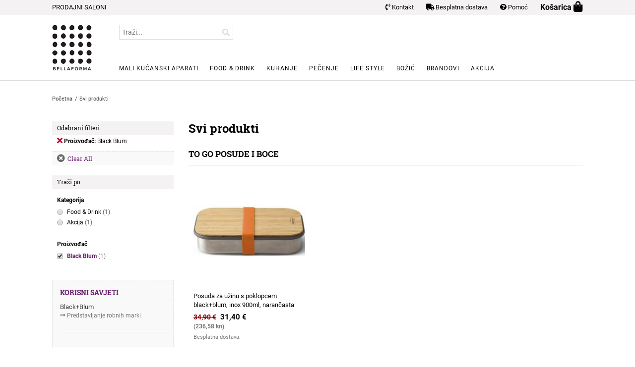

--- FILE ---
content_type: text/html; charset=UTF-8
request_url: https://www.bellaforma.hr/sve/black-blum/
body_size: 7980
content:
<!DOCTYPE html PUBLIC "-//W3C//DTD XHTML 1.0 Strict//EN" "http://www.w3.org/TR/xhtml1/DTD/xhtml1-strict.dtd">  <html xmlns="http://www.w3.org/1999/xhtml" xml:lang="hr" lang="hr">    <head itemscope itemtype="http://schema.org/WebSite">  <meta http-equiv="Content-Type" content="text/html; charset=utf-8" />  <title>Svi produkti : Black Blum</title>  <meta name="description" content=" Applied filters: Black Blum" />  <meta name="keywords" content="Black Blum" />  <meta name="robots" content="INDEX,FOLLOW" />  <link rel="apple-touch-icon" sizes="76x76" href="/apple-touch-icon.png">  <link rel="icon" type="image/png" sizes="32x32" href="/favicon-32x32.png">  <link rel="icon" type="image/png" sizes="16x16" href="/favicon-16x16.png">  <link rel="manifest" href="/site.webmanifest">  <link rel="mask-icon" href="/safari-pinned-tab.svg" color="#5bbad5">  <meta name="msapplication-TileColor" content="#da532c">  <meta name="theme-color" content="#ffffff">  <meta http-equiv="X-UA-Compatible" content="IE=edge">  <meta name="SKYPE_TOOLBAR" content="SKYPE_TOOLBAR_PARSER_COMPATIBLE" />  <meta name="viewport" content="width=device-width, initial-scale=1.0, maximum-scale=1.0, user-scalable=no" />  <meta itemprop="url" content="https://www.bellaforma.hr/">  <meta itemprop="name" content="BELLAFORMA.HR">  <meta property="fb:app_id" content="397086150734929" />  <meta name="msvalidate.01" content="7D43EAAC0CD85D32FEA5125FE9A548B5" />  <meta property="og:title" content="Svi produkti : Black Blum" />  <meta property="og:description" content=" Applied filters: Black Blum" />   <meta property="og:type" content="product.group" />   <meta property="og:url" content="https://www.bellaforma.hr/sve/black-blum/" />   <meta property="og:image" content="//static.bellaforma.hr/cache/600X315/cat/" />   <meta property="og:image:width" content="600" />  <meta property="og:image:height" content="315" />   <meta property="og:site_name" content="BELLAFORMA.HR" />   <link rel="canonical" href="https://www.bellaforma.hr/sve/" />  <!-- Google Tag Manager -->  <script>(function(w,d,s,l,i){w[l]=w[l]||[];w[l].push({'gtm.start':  new Date().getTime(),event:'gtm.js'});var f=d.getElementsByTagName(s)[0],  j=d.createElement(s),dl=l!='dataLayer'?'&l='+l:'';j.async=true;j.src=  'https://www.googletagmanager.com/gtm.js?id='+i+dl;f.parentNode.insertBefore(j,f);  })(window,document,'script','dataLayer','GTM-WXJF9DG');</script>  <!-- End Google Tag Manager -->    <!-- Meta Pixel Code -->  <script>  !function(f,b,e,v,n,t,s)  {if(f.fbq)return;n=f.fbq=function(){n.callMethod?  n.callMethod.apply(n,arguments):n.queue.push(arguments)};  if(!f._fbq)f._fbq=n;n.push=n;n.loaded=!0;n.version='2.0';  n.queue=[];t=b.createElement(e);t.async=!0;  t.src=v;s=b.getElementsByTagName(e)[0];  s.parentNode.insertBefore(t,s)}(window, document,'script',  'https://connect.facebook.net/en_US/fbevents.js');  fbq('init', '879809446874848');  fbq('track', 'PageView');  </script>  <noscript><img height="1" width="1" style="display:none"  src="https://www.facebook.com/tr?id=879809446874848&ev=PageView&noscript=1"  /></noscript>  <!-- End Meta Pixel Code -->  <link rel="stylesheet" type="text/css" href="https://secure.bellaforma.hr/3fc06d32e02b134b01cdb5ac5efb056f.css" media="all" />      </head>  <body class=" catalog-category-view categorypath-sve- category-sve">              <style> header { border-bottom:1px solid #ddd; padding-top:50px; padding-bottom:20px; position:relative; } .logo { background:#fff url(/img/logo.png) no-repeat center center; display:block; width:80px; height:92px; text-indent:-9999px; }  .mlogo {  }  .nav{ margin:0; padding:0; list-style:none;   position:absolute; left: 150px; top: 75px; }  .search{ margin:0; padding:0; list-style:none;   position:absolute; left: 150px; top: 0; }  .nav li{ margin:0; padding:0; list-style:none;    display:inline-block; } .nav li a{ margin:5px 20px 0 0; padding:0; font-size:12px;   display:block; text-transform:uppercase; color:#000; letter-spacing: 1px; } .fixedh { background:#F5F2F4; height:30px; position:fixed; width:100%; left:0; top:0; line-height:30px; z-index:9999; }  .fixedh a { float:right; display:block; margin-left:25px; font-size:13px; color:#000; }  .fixedh a:hover ,.nav a:hover { text-decoration:none; color:#67176c; } .fixedh a.cart { font-weight:bold; font-size:16px; } .headcartquantity {     position:absolute;     width:20px;     height:20px;     background:#67176c;     color:#fff;     text-align:centeR;     font-size:12px;     line-height:20px;     border-radius:50%;     top:4px;     margin-left:-10px; } .mheader {  padding-top:10px; font-size:30px; padding-left:15px; } .mheader a { color:#000; } .mheader .msearch { position:fixed; z-index:10001; right:60px; top:6px; font-size:28px; margin-top:6px; } .mheader .mbars { position:fixed; z-index:10001; right:160px; top:6px; margin-top:2px; } .mheader .mcart { position:fixed; z-index:10001; right:15px; top:6px; }  .mheader .mhelp { position:fixed; z-index:10001; right:108px; top:8px; } .msearchform { position:fixed; height:100%; width:100%; top:0; left:0; right:0; bottom:0; background:#fff; z-index:10000; display:none; padding:60px 10px 10px 15px; }  .mnav { position:fixed; height:100%; width:100%; top:0; left:0; right:0; bottom:0; background:#fff; z-index:10000; display:none; padding:60px 10px 10px 15px; }   .mnav ul { margin:0; padding:0; list-style:none; font-size:16px; width:100%; border-top:5px solid #000; } .mnav ul li { margin:0; padding:0; width:100%; } .mnav ul li a { margin:0; padding:20px 20px 20px 0; display:block; border-bottom:1px solid #ddd; } .msearchbox  {     border-top:5px solid #000; } .msearchbox input {     width:100%;     border:1px solid #ddd;     font-size:24px; } .msearchbox button {   position:absolute;   right:0;   background:transparent;   border:0;   margin:0;   padding:6px 20px; } </style>   <div class="visible-xs mheader"> <div class="msearchform"> <form id="search_mini_form" action="https://secure.bellaforma.hr/search/" method="get"> 						<div class="msearchbox"><br> 						<button type="submit"><i class="fa fa-search"></i></button> 						<input id="search" type="text" name="q" value="" class="input-text"  placeholder="Traži..."> 						</div> 						</form>  </div>  <div class="mnav"> <ul>      <li><a href="https://www.bellaforma.hr/mali-kucanski-aparati/">Mali kućanski aparati</a></li>     <li><a href="https://www.bellaforma.hr/food-drink/">Food &amp; Drink</a></li>     <li><a href="https://www.bellaforma.hr/kuhanje/">Kuhanje</a></li>     <li><a href="https://www.bellaforma.hr/pecenje/">Pečenje</a></li>     <!--li><a href="https://www.bellaforma.hr/life-style/">Life style</a></li-->     <li class="hidden-sm"><a href="https://www.bellaforma.hr/bozic/">Božić</a></li>     <li class="hidden-sm"><a href="https://www.bellaforma.hr/brands/">Brandovi</a></li>     <li class="hidden-sm"><a href="https://www.bellaforma.hr/akcija/">Akcija</a></li>  </ul>  </div>   <a href="#" class="msearch"><i class="fas fa-search"></i></a>  <a href="#" class="mbars"><i class="fas fa-bars"></i></a>   <a href="tel:+38513373330" class="mhelp"><i class="fas fa-phone-volume"></i></a>   <a href="https://secure.bellaforma.hr/cart/" class="mcart"><i class="fas fa-shopping-bag"></i><span class="headcartquantity" style="display:none;"><span></a>   <a href="https://www.bellaforma.hr/" class="mlogo"><img src="https://static.bellaforma.hr//img/logo.png" width="60" alt="BellaForma" ></b></a>  </div> <header class="hidden-xs">   <div class="fixedh"> <div class="container">   <div class="row"> <div class="col-md-24"> <a href="https://www.bellaforma.hr/kontaktirajte-nas.html" clasS="hidden-xs" style="float:left;margin:0;">PRODAJNI SALONI</a>    <a href="https://secure.bellaforma.hr/cart/" class="cart">Košarica <i class="fas fa-shopping-bag fa-lg"></i><span class="headcartquantity" style="display:none;"><span></a> <a class="hidden-xs" href="https://www.bellaforma.hr/pomoc.html"><i class="fas fa-question-circle"></i> Pomoć</a>  <a class="hidden-xs" href="https://www.bellaforma.hr/dostava.html"><i class="fas fa-truck"></i> Besplatna dostava</a>  <a class="hidden-xs" href="https://www.bellaforma.hr/kontaktirajte-nas.html"><i class="fas fa-phone-volume"></i> Kontakt</a> </div> </div>  </div> </div>   <div class="container"> <div class="row"> <div class="col-md-24"> <a href="https://www.bellaforma.hr/" class="logo">BELLAFORMA</b></a>   <ul class="search">  <li>                     <form id="search_mini_form" action="https://secure.bellaforma.hr/search/" method="get"> 						<div class="searchbox"> 						<button type="submit"><i class="fa fa-search"></i></button> 						<input id="search" type="text" name="q" value="" class="input-text" maxlength="128" placeholder="Traži..."> 						</div> 						</form> 						 					</li> 			 </ul> <ul class="nav">      <li><a href="https://www.bellaforma.hr/mali-kucanski-aparati/">Mali kućanski aparati</a></li>     <li><a href="https://www.bellaforma.hr/food-drink/">Food &amp; Drink</a></li>     <li><a href="https://www.bellaforma.hr/kuhanje/">Kuhanje</a></li>     <li><a href="https://www.bellaforma.hr/pecenje/">Pečenje</a></li>     <li><a href="https://www.bellaforma.hr/life-style/">Life style</a></li>     <li class="hidden-sm"><a href="https://www.bellaforma.hr/bozic/">Božić</a></li>     <li class="hidden-sm"><a href="https://www.bellaforma.hr/brands/">Brandovi</a></li>     <li class="hidden-sm"><a href="https://www.bellaforma.hr/akcija/">Akcija</a></li>  </ul>    </div> </div>  </div> </header>  <div class="mainc">     <div class="container">            <div class="mb-breadcrumbs">﻿ <div class="row">              <div class="col-md-24">                  <ul class="breadchrumbs" itemprop="breadcrumb" itemscope itemtype="http://schema.org/BreadcrumbList">      							<li><a href="https://www.bellaforma.hr/">Početna</a></li>                                                        			                	<li >Svi produkti</li>                                                                </ul>                </div>          </div>  		<br>    </div>     	   <div class="row">  	       <div class="col-sm-24">  		   </div>      <div class="col-sm-8 text-right">          <div class="row">              <div class="col-md-24 text-right">                  <ul class="paging">                  </ul>              </div>            </div>          </div>    </div>  			  			<div class="row">  	  			<div class="col-sm-6">  			<div class="mb-left"><div class="mb-mana-catalog-leftnav"><div class="row">         <div class="col-sm-24 hidden-xs facetcontainerdata">          <ul class="facet" >        <li class="title block-subtitle">             <span>Odabrani filteri</span>      </li>                    <li>              <a href="https://www.bellaforma.hr/sve/" style="color:#c70034;font-size:16px;"><i class="fa fa-times"></i></a>              <span class="label"><b>Proizvođač: </b></span>  Black Blum        </li>                    <li class="actions"><a href="https://www.bellaforma.hr/sve/"><i style="font-size:16px;color:#666;padding-right:5px;;" class="fa fa-times-circle"></i>Clear All</a></li>     </ul>    		          		                                                                    <div class="block-subtitle m-filter-group "                           data-id="left-0"                    >                                                                                              </div>                        <ul class="narrow-by-list facet" id="narrow-by-list-0">                          <li class="title">Traži po:</li>                  				                                    <li class="firsttitle"                           data-id="m_left_category_filter"                    ><span class="facetattributetitle">                                                  Kategorija                                            </span></li>                      <li class="">                              <ul class="m-filter-item-list m-tree" id="m-tree-left_category">            <li >      <div class="m-tree-item" id="m-tree-item-365">                  <span class="attrdisabled attrradiodisabled">Life style            <span>(0)</span></span>                                            </div>          <ul>                        <li >      <div class="m-tree-item" id="m-tree-item-396">                  <span class="attrdisabled attrradiodisabled">Shopping kolica            <span>(0)</span></span>                                            </div>      </li>                      <li >      <div class="m-tree-item" id="m-tree-item-397">                  <span class="attrdisabled attrradiodisabled">Dekorativni predmeti            <span>(0)</span></span>                                            </div>      </li>                      <li >      <div class="m-tree-item" id="m-tree-item-398">                  <span class="attrdisabled attrradiodisabled">Mirisi za dom            <span>(0)</span></span>                                            </div>      </li>                      <li >      <div class="m-tree-item" id="m-tree-item-399">                  <span class="attrdisabled attrradiodisabled">Dječji kutak            <span>(0)</span></span>                                            </div>      </li>                      <li >      <div class="m-tree-item" id="m-tree-item-401">                  <span class="attrdisabled attrradiodisabled">Vrt            <span>(0)</span></span>                                            </div>      </li>                      <li >      <div class="m-tree-item" id="m-tree-item-402">                  <span class="attrdisabled attrradiodisabled">Mali namještaj            <span>(0)</span></span>                                            </div>      </li>                      <li >      <div class="m-tree-item" id="m-tree-item-412">                  <span class="attrdisabled attrradiodisabled">Tekstil            <span>(0)</span></span>                                            </div>      </li>                      <li >      <div class="m-tree-item" id="m-tree-item-426">                  <span class="attrdisabled attrradiodisabled">Termo torbe            <span>(0)</span></span>                                            </div>      </li>                      <li >      <div class="m-tree-item" id="m-tree-item-427">                  <span class="attrdisabled attrradiodisabled">Lampe            <span>(0)</span></span>                                            </div>      </li>            </ul>      </li>          <li >      <div class="m-tree-item" id="m-tree-item-363">                  <span class="attrdisabled attrradiodisabled">Mali kućanski aparati            <span>(0)</span></span>                                            </div>          <ul>                        <li >      <div class="m-tree-item" id="m-tree-item-418">                  <span class="attrdisabled attrradiodisabled">Aparati za kavu            <span>(0)</span></span>                                            </div>      </li>                      <li >      <div class="m-tree-item" id="m-tree-item-381">                  <span class="attrdisabled attrradiodisabled">Mikseri            <span>(0)</span></span>                                            </div>      </li>                      <li >      <div class="m-tree-item" id="m-tree-item-382">                  <span class="attrdisabled attrradiodisabled">Blenderi            <span>(0)</span></span>                                            </div>      </li>                      <li >      <div class="m-tree-item" id="m-tree-item-383">                  <span class="attrdisabled attrradiodisabled">Tosteri            <span>(0)</span></span>                                            </div>      </li>                      <li >      <div class="m-tree-item" id="m-tree-item-384">                  <span class="attrdisabled attrradiodisabled">Multipraktici            <span>(0)</span></span>                                            </div>      </li>                      <li >      <div class="m-tree-item" id="m-tree-item-385">                  <span class="attrdisabled attrradiodisabled">Kuhala za vodu            <span>(0)</span></span>                                            </div>      </li>                      <li >      <div class="m-tree-item" id="m-tree-item-386">                  <span class="attrdisabled attrradiodisabled">Sokovnici            <span>(0)</span></span>                                            </div>      </li>                      <li >      <div class="m-tree-item" id="m-tree-item-403">                  <span class="attrdisabled attrradiodisabled">Dodaci za miksere            <span>(0)</span></span>                                            </div>      </li>            </ul>      </li>          <li >      <div class="m-tree-item" id="m-tree-item-364">                              <a href="https://www.bellaforma.hr/food-drink/black-blum/"                 title="Food &amp; Drink" class="attrradio">Food &amp; Drink            <span>(1)</span>          </a>                                    </div>          <ul>                        <li >      <div class="m-tree-item" id="m-tree-item-414">                  <span class="attrdisabled attrradiodisabled">Tanjuri            <span>(0)</span></span>                                            </div>      </li>                      <li >      <div class="m-tree-item" id="m-tree-item-415">                  <span class="attrdisabled attrradiodisabled">Zdjele            <span>(0)</span></span>                                            </div>      </li>                      <li >      <div class="m-tree-item" id="m-tree-item-416">                  <span class="attrdisabled attrradiodisabled">Šalice            <span>(0)</span></span>                                            </div>      </li>                      <li >      <div class="m-tree-item" id="m-tree-item-388">                  <span class="attrdisabled attrradiodisabled">Pribor za jelo            <span>(0)</span></span>                                            </div>      </li>                      <li >      <div class="m-tree-item" id="m-tree-item-389">                  <span class="attrdisabled attrradiodisabled">Čaše            <span>(0)</span></span>                                            </div>      </li>                      <li >      <div class="m-tree-item" id="m-tree-item-390">                  <span class="attrdisabled attrradiodisabled">Wine &amp; Bar            <span>(0)</span></span>                                            </div>      </li>                      <li >      <div class="m-tree-item" id="m-tree-item-391">                  <span class="attrdisabled attrradiodisabled">Stolnjaci i podmetači            <span>(0)</span></span>                                            </div>      </li>                      <li >      <div class="m-tree-item" id="m-tree-item-393">                  <span class="attrdisabled attrradiodisabled">Pladnjevi            <span>(0)</span></span>                                            </div>      </li>                      <li >      <div class="m-tree-item" id="m-tree-item-394">                  <span class="attrdisabled attrradiodisabled">Čaj i kava            <span>(0)</span></span>                                            </div>      </li>                      <li >      <div class="m-tree-item" id="m-tree-item-420">                              <a href="https://www.bellaforma.hr/posude-za-uzinu/black-blum/"                 title="Posude za užinu" class="attrradio">Posude za užinu            <span>(1)</span>          </a>                                    </div>      </li>                      <li >      <div class="m-tree-item" id="m-tree-item-421">                  <span class="attrdisabled attrradiodisabled">Boce za vodu            <span>(0)</span></span>                                            </div>      </li>                      <li >      <div class="m-tree-item" id="m-tree-item-423">                  <span class="attrdisabled attrradiodisabled">Cjedila za agrume            <span>(0)</span></span>                                            </div>      </li>            </ul>      </li>          <li >      <div class="m-tree-item" id="m-tree-item-361">                  <span class="attrdisabled attrradiodisabled">Kuhanje            <span>(0)</span></span>                                            </div>          <ul>                        <li >      <div class="m-tree-item" id="m-tree-item-367">                  <span class="attrdisabled attrradiodisabled">Lonci            <span>(0)</span></span>                                            </div>      </li>                      <li >      <div class="m-tree-item" id="m-tree-item-368">                  <span class="attrdisabled attrradiodisabled">Pekači            <span>(0)</span></span>                                            </div>      </li>                      <li >      <div class="m-tree-item" id="m-tree-item-369">                  <span class="attrdisabled attrradiodisabled">Tave            <span>(0)</span></span>                                            </div>      </li>                      <li >      <div class="m-tree-item" id="m-tree-item-370">                  <span class="attrdisabled attrradiodisabled">Noževi            <span>(0)</span></span>                                            </div>      </li>                      <li >      <div class="m-tree-item" id="m-tree-item-371">                  <span class="attrdisabled attrradiodisabled">Daske            <span>(0)</span></span>                                            </div>      </li>                      <li >      <div class="m-tree-item" id="m-tree-item-372">                  <span class="attrdisabled attrradiodisabled">Pomagala            <span>(0)</span></span>                                            </div>      </li>                      <li >      <div class="m-tree-item" id="m-tree-item-400">                  <span class="attrdisabled attrradiodisabled">Čuvanje namirnica            <span>(0)</span></span>                                            </div>      </li>                      <li >      <div class="m-tree-item" id="m-tree-item-373">                  <span class="attrdisabled attrradiodisabled">Mlinci            <span>(0)</span></span>                                            </div>      </li>                      <li >      <div class="m-tree-item" id="m-tree-item-422">                  <span class="attrdisabled attrradiodisabled">Grill            <span>(0)</span></span>                                            </div>      </li>                      <li >      <div class="m-tree-item" id="m-tree-item-428">                  <span class="attrdisabled attrradiodisabled">Kante            <span>(0)</span></span>                                            </div>      </li>            </ul>      </li>          <li >      <div class="m-tree-item" id="m-tree-item-362">                  <span class="attrdisabled attrradiodisabled">Pečenje            <span>(0)</span></span>                                            </div>          <ul>                        <li >      <div class="m-tree-item" id="m-tree-item-375">                  <span class="attrdisabled attrradiodisabled">Kalupi            <span>(0)</span></span>                                            </div>      </li>                      <li >      <div class="m-tree-item" id="m-tree-item-376">                  <span class="attrdisabled attrradiodisabled">Pomagala            <span>(0)</span></span>                                            </div>      </li>                      <li >      <div class="m-tree-item" id="m-tree-item-377">                  <span class="attrdisabled attrradiodisabled">Muffins &amp; Cupcakes            <span>(0)</span></span>                                            </div>      </li>                      <li >      <div class="m-tree-item" id="m-tree-item-379">                  <span class="attrdisabled attrradiodisabled">Dekoriranje            <span>(0)</span></span>                                            </div>      </li>                      <li >      <div class="m-tree-item" id="m-tree-item-380">                  <span class="attrdisabled attrradiodisabled">Zdjele za miksanje            <span>(0)</span></span>                                            </div>      </li>            </ul>      </li>          <li >      <div class="m-tree-item" id="m-tree-item-417">                  <span class="attrdisabled attrradiodisabled">Božić            <span>(0)</span></span>                                            </div>      </li>          <li >      <div class="m-tree-item" id="m-tree-item-425">                              <a href="https://www.bellaforma.hr/akcija/black-blum/"                 title="Akcija" class="attrradio">Akcija            <span>(1)</span>          </a>                                    </div>      </li>    </ul>                      </li>                                  				                                    <li class=""                           data-id="m_left_manufacturer_filter"                    ><span class="facetattributetitle">                                                  Proizvođač                                            </span></li>                      <li class="">                            <ul class="m-filter-css-checkboxes ">          <li class="m-selected-ln-item" >  	<div class="m-tree-item">          		                <a class="attrcheckboxchecked                   m-selected-ln-item"                   href="https://www.bellaforma.hr/sve/" title="Black Blum">  				Black Blum           <span>(1)</span>          </a>                          </div>      </li>  </ul>                        </li>						<li><br></li>                      </ul>                              			              </div>  </div>  </div></div>					</div>  					<div class="col-sm-18">                      <div class="mb-content"><div class="mb-category-products">        <div class="row">      <div class="col-sm-24">  					<!--  TAGI ZA CONTENT<br>tag-content-category-413<br><br>-->   	<div class="row">  			<div class="col-md-24">  	<h1>Svi produkti</h1>	  <br>  		</div>  		</div>      	<div class="row listrow">               	    			  			  			              		             				</div>  		<div style='clear:both;'></div>  		<div class="row listrow">  				</div>  		<h2 class="grouptitle first">To Go Posude i Boce</h2>  		  		<div class="row listrow">  		  				  		  		<div class="col-sm-8 col-xs-24 col-md-8">                  <div class="listitem">  					<div class="row">  					 <a href="https://www.bellaforma.hr/posuda-za-uzinu-s-poklopcem-black-blum-inox-900ml-narancasta/">	  					 <div class="col-xs-8 col-sm-24">                       					<div class='saleitem'><i class='fa fa-tag'></i> Akcija</div>   					<img alt="Posuda za užinu s poklopcem black+blum, inox 900ml, narančasta" src="https://static.bellaforma.hr/cache/240X240/prod/8096/BB-SB003-posuda-za-uzinu-s-poklopcem-black-blum-inox-900ml-narancasta.jpg" />  					</div>  							<div class="col-xs-16  col-sm-24">  				      							<span class="itemtitle">   						Posuda za užinu s poklopcem black+blum, inox 900ml, narančasta						  						</span>    					    					  					    						                        <span class="itemprice test">                                <b class='specialprice'>34,90 €</b>&nbsp;						  						31,40 €<span style='color:#777;font-weight:70%;'> (236,58 kn)</span>						  					  							                          </span>  																	  						                        <span class="itemstock">                                						Besplatna dostava.                        </span>  							                                    </div>     </a> </div></div>              </div>  			  		  											  		<div class="visible-xs  col-xs-24" style="clear:both;"><div class="list-border"></div></div>  		          		  							  				  		</div>      	<div class="row">  			<div class="col-md-24">  		  			</div>  			</div>  		<div class="row">  			<div class="col-md-24 text-right">  				  <div class="row"> 	<div class="col-md-24 text-right">                                     <ul class="paging serverrenderd">                    </ul>   <hr>   		 	</div>  </div>  			</div>  		</div>  			<div class="row">  			<div class="col-md-24">  		<!--lisitng-bottom-413-->		</div>  		</div>  		        		   		<div class="listing-side">                 <div class="blogfacetcontainer"> <div class="blogfacet">  					<ul>              <li class="title">KORISNI SAVJETI</li>  						<li><a href="/savjeti-recepti/Black-Blum/">Black+Blum</a>  				<div style="font-size:12px;color:#777;"><i class='fas fa-long-arrow-alt-right'></i>   				<a href="/savjeti-recepti/cat/predstavljanje-robnih-marki/"  style="font-size:12px;color:#777;">  					Predstavljanje robnih marki</a></div>  				</li>	</ul>  			    						<!--lisitng-side-->		  				</div></div>  		</div>  	<div class="listing-side"><!--lisitng-side-413-->	</div>    		  		      		  		<div class="row visible-xs">      <div class="col-md-24">  			<hr class="hidden-xs">                <h2>Slične kategorije</h2>            <div class="row">              <div class="col-md-24 col-sm-24">                  <div class="row">  			</div>   </div>            </div>       </div> </div>    		<div class="visible-xs">   	  </div>		                        </div>    </div>    <style>  .cattitle {  padding:0;  }  .catdesc {  padding-bottom:20px;  margin-bottom:20px;  }  </style>      </div></div>         	</div>  	</div>                       </div><br><div style="text-align:center;font-weight:bold">Tečaj €/kn: 7,53450</div><br /><hr class="shadow hidden-xs" />   <footer class="aunder">  <div class="container">  <div class="row">  <div class="col-sm-6">  <ul>  <li><a href="https://www.bellaforma.hr/pomoc.html">Pomoć kod kupnje</a></li>  <li><a href="https://www.bellaforma.hr/dostava.html">Dostava</a></li>  <li><a href="https://www.bellaforma.hr/placanje.html">Plaćanje</a></li>    <li><a href="https://www.bellaforma.hr/reklamacije.html">Povrat robe</a></li>    </ul>  </div>    <div class="col-sm-5">  <ul>  <li><a href="https://www.bellaforma.hr/kontaktirajte-nas.html">Prodajni salon</a></li>  <li><a href="https://www.bellaforma.hr/informacije-o-poduzecu.html">O nama</a></li>  <li><a href="https://www.bellaforma.hr/uvjeti-poslovanja.html">Uvjeti poslovanja</a></li>  <li><a href="https://www.bellaforma.hr/sigurnost.html">Sigurnost</a></li>  </ul>  </div>  <div class="col-sm-13 hidden-xs">    <img src="https://static.bellaforma.hr/img/credit_card_discover.png" alt="Discover" class="img-responsive pull-right" style="margin-left:5px;" />  <img src="https://static.bellaforma.hr/img/creditcard_diners.png" alt="Diners" class="img-responsive pull-right" style="margin-left:5px;" />  <img src="https://static.bellaforma.hr/img/creditcard_amex.png" alt="American Express" class="img-responsive pull-right" style="margin-left:5px;" />  <img src="https://static.bellaforma.hr/img/creditcard_maestro.png" alt="Maestro" class="img-responsive pull-right" style="margin-left:5px;" />  <img src="https://static.bellaforma.hr/img/creditcard_visa.png" alt="Visa" class="img-responsive pull-right" style="margin-left:5px;" />  <img src="https://static.bellaforma.hr/img/creditcard_mastercard.png" alt="Mastercard" class="img-responsive pull-right" style="margin-left:5px;" />  <img src="https://static.bellaforma.hr/img/uplata.png" alt="Uplata" class="img-responsive pull-right" style="margin-left:5px;" />  <img src="https://static.bellaforma.hr/img/rate.png" alt="Na rate" class="img-responsive pull-right" style="margin-left:5px;" />  <img src="https://static.bellaforma.hr/img/pouzecem.png" alt="Pouzećem" class="img-responsive pull-right" style="margin-left:5px;" />  </div>  </div><br>  <div class="row about">  <div class="col-md-24">  SVA PRAVA PRIDRŽANA © ZIP trgovina d.o.o., Vodovodna 1, 10431 Samoborski Novaki, HR01835421131</div>  </div>  </div>  </footer>    <script type="text/javascript" src="https://secure.bellaforma.hr/982e0d68b711d5d68225357e8490f4d4.js"></script>  <script>  $( ".msearch" ).click(function() { $(".msearchform").toggle(); });$( ".mbars" ).click(function() { $(".mnav").toggle(); });jQuery('.m-selected-ln-item').parents('li').addClass('m-selected-ln-item');jQuery('.facetrender').prependTo('.facetcontainer');jQuery('.listing-side').appendTo('.facetcontainerdata');</script>  <script src="https://secure.bellaforma.hr/api/tag/js/"></script>  <!-- Google tag (gtag.js) -->  <script async src="https://www.googletagmanager.com/gtag/js?id=G-95HEQZF6DR"></script>  <script>    window.dataLayer = window.dataLayer || [];    function gtag(){dataLayer.push(arguments);}    gtag('js', new Date());      gtag('config', 'G-95HEQZF6DR');  </script>                     </body>  </html>  

--- FILE ---
content_type: text/css
request_url: https://secure.bellaforma.hr/3fc06d32e02b134b01cdb5ac5efb056f.css
body_size: 104118
content:
/*!
 * Bootstrap v3.3.7 (http://getbootstrap.com)
 * Copyright 2011-2018 Twitter, Inc.
 * Licensed under MIT (https://github.com/twbs/bootstrap/blob/master/LICENSE)
 */

/*!
 * Generated using the Bootstrap Customizer (<none>)
 * Config saved to config.json and <none>
 *//*!
 * Bootstrap v3.3.7 (http://getbootstrap.com)
 * Copyright 2011-2016 Twitter, Inc.
 * Licensed under MIT (https://github.com/twbs/bootstrap/blob/master/LICENSE)
 *//*! normalize.css v3.0.3 | MIT License | github.com/necolas/normalize.css */html{font-family:sans-serif;-ms-text-size-adjust:100%;-webkit-text-size-adjust:100%}body{margin:0}article,aside,details,figcaption,figure,footer,header,hgroup,main,menu,nav,section,summary{display:block}audio,canvas,progress,video{display:inline-block;vertical-align:baseline}audio:not([controls]){display:none;height:0}[hidden],template{display:none}a{background-color:transparent}a:active,a:hover{outline:0}abbr[title]{border-bottom:1px dotted}b,strong{font-weight:bold}dfn{font-style:italic}h1{font-size:2em;margin:0.67em 0}mark{background:#ff0;color:#000}small{font-size:80%}sub,sup{font-size:75%;line-height:0;position:relative;vertical-align:baseline}sup{top:-0.5em}sub{bottom:-0.25em}img{border:0}svg:not(:root){overflow:hidden}figure{margin:1em 40px}hr{-webkit-box-sizing:content-box;-moz-box-sizing:content-box;box-sizing:content-box;height:0}pre{overflow:auto}code,kbd,pre,samp{font-family:monospace, monospace;font-size:1em}button,input,optgroup,select,textarea{color:inherit;font:inherit;margin:0}button{overflow:visible}button,select{text-transform:none}button,html input[type="button"],input[type="reset"],input[type="submit"]{-webkit-appearance:button;cursor:pointer}button[disabled],html input[disabled]{cursor:default}button::-moz-focus-inner,input::-moz-focus-inner{border:0;padding:0}input{line-height:normal}input[type="checkbox"],input[type="radio"]{-webkit-box-sizing:border-box;-moz-box-sizing:border-box;box-sizing:border-box;padding:0}input[type="number"]::-webkit-inner-spin-button,input[type="number"]::-webkit-outer-spin-button{height:auto}input[type="search"]{-webkit-appearance:textfield;-webkit-box-sizing:content-box;-moz-box-sizing:content-box;box-sizing:content-box}input[type="search"]::-webkit-search-cancel-button,input[type="search"]::-webkit-search-decoration{-webkit-appearance:none}fieldset{border:1px solid #c0c0c0;margin:0 2px;padding:0.35em 0.625em 0.75em}legend{border:0;padding:0}textarea{overflow:auto}optgroup{font-weight:bold}table{border-collapse:collapse;border-spacing:0}td,th{padding:0}*{-webkit-box-sizing:border-box;-moz-box-sizing:border-box;box-sizing:border-box}*:before,*:after{-webkit-box-sizing:border-box;-moz-box-sizing:border-box;box-sizing:border-box}html{font-size:10px;-webkit-tap-highlight-color:rgba(0,0,0,0)}body{font-family:"Helvetica Neue",Helvetica,Arial,sans-serif;font-size:14px;line-height:1.42857143;color:#333;background-color:#fff}input,button,select,textarea{font-family:inherit;font-size:inherit;line-height:inherit}a{color:#337ab7;text-decoration:none}a:hover,a:focus{color:#23527c;text-decoration:underline}a:focus{outline:5px auto -webkit-focus-ring-color;outline-offset:-2px}figure{margin:0}img{vertical-align:middle}.img-responsive{display:block;max-width:100%;height:auto;margin:0 auto}.img-rounded{border-radius:6px}.img-thumbnail{padding:4px;line-height:1.42857143;background-color:#fff;border:1px solid #ddd;border-radius:4px;-webkit-transition:all .2s ease-in-out;-o-transition:all .2s ease-in-out;transition:all .2s ease-in-out;display:inline-block;max-width:100%;height:auto}.img-circle{border-radius:50%}hr{margin-top:20px;margin-bottom:20px;border:0;border-top:1px solid #eee}.sr-only{position:absolute;width:1px;height:1px;margin:-1px;padding:0;overflow:hidden;clip:rect(0, 0, 0, 0);border:0}.sr-only-focusable:active,.sr-only-focusable:focus{position:static;width:auto;height:auto;margin:0;overflow:visible;clip:auto}[role="button"]{cursor:pointer}.container{margin-right:auto;margin-left:auto;padding-left:15px;padding-right:15px}@media (min-width:768px){.container{width:750px}}@media (min-width:992px){.container{width:970px}}@media (min-width:1200px){.container{width:1170px}}.container-fluid{margin-right:auto;margin-left:auto;padding-left:15px;padding-right:15px}.row{margin-left:-15px;margin-right:-15px}.col-xs-1, .col-sm-1, .col-md-1, .col-lg-1, .col-xs-2, .col-sm-2, .col-md-2, .col-lg-2, .col-xs-3, .col-sm-3, .col-md-3, .col-lg-3, .col-xs-4, .col-sm-4, .col-md-4, .col-lg-4, .col-xs-5, .col-sm-5, .col-md-5, .col-lg-5, .col-xs-6, .col-sm-6, .col-md-6, .col-lg-6, .col-xs-7, .col-sm-7, .col-md-7, .col-lg-7, .col-xs-8, .col-sm-8, .col-md-8, .col-lg-8, .col-xs-9, .col-sm-9, .col-md-9, .col-lg-9, .col-xs-10, .col-sm-10, .col-md-10, .col-lg-10, .col-xs-11, .col-sm-11, .col-md-11, .col-lg-11, .col-xs-12, .col-sm-12, .col-md-12, .col-lg-12, .col-xs-13, .col-sm-13, .col-md-13, .col-lg-13, .col-xs-14, .col-sm-14, .col-md-14, .col-lg-14, .col-xs-15, .col-sm-15, .col-md-15, .col-lg-15, .col-xs-16, .col-sm-16, .col-md-16, .col-lg-16, .col-xs-17, .col-sm-17, .col-md-17, .col-lg-17, .col-xs-18, .col-sm-18, .col-md-18, .col-lg-18, .col-xs-19, .col-sm-19, .col-md-19, .col-lg-19, .col-xs-20, .col-sm-20, .col-md-20, .col-lg-20, .col-xs-21, .col-sm-21, .col-md-21, .col-lg-21, .col-xs-22, .col-sm-22, .col-md-22, .col-lg-22, .col-xs-23, .col-sm-23, .col-md-23, .col-lg-23, .col-xs-24, .col-sm-24, .col-md-24, .col-lg-24{position:relative;min-height:1px;padding-left:15px;padding-right:15px}.col-xs-1, .col-xs-2, .col-xs-3, .col-xs-4, .col-xs-5, .col-xs-6, .col-xs-7, .col-xs-8, .col-xs-9, .col-xs-10, .col-xs-11, .col-xs-12, .col-xs-13, .col-xs-14, .col-xs-15, .col-xs-16, .col-xs-17, .col-xs-18, .col-xs-19, .col-xs-20, .col-xs-21, .col-xs-22, .col-xs-23, .col-xs-24{float:left}.col-xs-24{width:100%}.col-xs-23{width:95.83333333%}.col-xs-22{width:91.66666667%}.col-xs-21{width:87.5%}.col-xs-20{width:83.33333333%}.col-xs-19{width:79.16666667%}.col-xs-18{width:75%}.col-xs-17{width:70.83333333%}.col-xs-16{width:66.66666667%}.col-xs-15{width:62.5%}.col-xs-14{width:58.33333333%}.col-xs-13{width:54.16666667%}.col-xs-12{width:50%}.col-xs-11{width:45.83333333%}.col-xs-10{width:41.66666667%}.col-xs-9{width:37.5%}.col-xs-8{width:33.33333333%}.col-xs-7{width:29.16666667%}.col-xs-6{width:25%}.col-xs-5{width:20.83333333%}.col-xs-4{width:16.66666667%}.col-xs-3{width:12.5%}.col-xs-2{width:8.33333333%}.col-xs-1{width:4.16666667%}.col-xs-pull-24{right:100%}.col-xs-pull-23{right:95.83333333%}.col-xs-pull-22{right:91.66666667%}.col-xs-pull-21{right:87.5%}.col-xs-pull-20{right:83.33333333%}.col-xs-pull-19{right:79.16666667%}.col-xs-pull-18{right:75%}.col-xs-pull-17{right:70.83333333%}.col-xs-pull-16{right:66.66666667%}.col-xs-pull-15{right:62.5%}.col-xs-pull-14{right:58.33333333%}.col-xs-pull-13{right:54.16666667%}.col-xs-pull-12{right:50%}.col-xs-pull-11{right:45.83333333%}.col-xs-pull-10{right:41.66666667%}.col-xs-pull-9{right:37.5%}.col-xs-pull-8{right:33.33333333%}.col-xs-pull-7{right:29.16666667%}.col-xs-pull-6{right:25%}.col-xs-pull-5{right:20.83333333%}.col-xs-pull-4{right:16.66666667%}.col-xs-pull-3{right:12.5%}.col-xs-pull-2{right:8.33333333%}.col-xs-pull-1{right:4.16666667%}.col-xs-pull-0{right:auto}.col-xs-push-24{left:100%}.col-xs-push-23{left:95.83333333%}.col-xs-push-22{left:91.66666667%}.col-xs-push-21{left:87.5%}.col-xs-push-20{left:83.33333333%}.col-xs-push-19{left:79.16666667%}.col-xs-push-18{left:75%}.col-xs-push-17{left:70.83333333%}.col-xs-push-16{left:66.66666667%}.col-xs-push-15{left:62.5%}.col-xs-push-14{left:58.33333333%}.col-xs-push-13{left:54.16666667%}.col-xs-push-12{left:50%}.col-xs-push-11{left:45.83333333%}.col-xs-push-10{left:41.66666667%}.col-xs-push-9{left:37.5%}.col-xs-push-8{left:33.33333333%}.col-xs-push-7{left:29.16666667%}.col-xs-push-6{left:25%}.col-xs-push-5{left:20.83333333%}.col-xs-push-4{left:16.66666667%}.col-xs-push-3{left:12.5%}.col-xs-push-2{left:8.33333333%}.col-xs-push-1{left:4.16666667%}.col-xs-push-0{left:auto}.col-xs-offset-24{margin-left:100%}.col-xs-offset-23{margin-left:95.83333333%}.col-xs-offset-22{margin-left:91.66666667%}.col-xs-offset-21{margin-left:87.5%}.col-xs-offset-20{margin-left:83.33333333%}.col-xs-offset-19{margin-left:79.16666667%}.col-xs-offset-18{margin-left:75%}.col-xs-offset-17{margin-left:70.83333333%}.col-xs-offset-16{margin-left:66.66666667%}.col-xs-offset-15{margin-left:62.5%}.col-xs-offset-14{margin-left:58.33333333%}.col-xs-offset-13{margin-left:54.16666667%}.col-xs-offset-12{margin-left:50%}.col-xs-offset-11{margin-left:45.83333333%}.col-xs-offset-10{margin-left:41.66666667%}.col-xs-offset-9{margin-left:37.5%}.col-xs-offset-8{margin-left:33.33333333%}.col-xs-offset-7{margin-left:29.16666667%}.col-xs-offset-6{margin-left:25%}.col-xs-offset-5{margin-left:20.83333333%}.col-xs-offset-4{margin-left:16.66666667%}.col-xs-offset-3{margin-left:12.5%}.col-xs-offset-2{margin-left:8.33333333%}.col-xs-offset-1{margin-left:4.16666667%}.col-xs-offset-0{margin-left:0}@media (min-width:768px){.col-sm-1, .col-sm-2, .col-sm-3, .col-sm-4, .col-sm-5, .col-sm-6, .col-sm-7, .col-sm-8, .col-sm-9, .col-sm-10, .col-sm-11, .col-sm-12, .col-sm-13, .col-sm-14, .col-sm-15, .col-sm-16, .col-sm-17, .col-sm-18, .col-sm-19, .col-sm-20, .col-sm-21, .col-sm-22, .col-sm-23, .col-sm-24{float:left}.col-sm-24{width:100%}.col-sm-23{width:95.83333333%}.col-sm-22{width:91.66666667%}.col-sm-21{width:87.5%}.col-sm-20{width:83.33333333%}.col-sm-19{width:79.16666667%}.col-sm-18{width:75%}.col-sm-17{width:70.83333333%}.col-sm-16{width:66.66666667%}.col-sm-15{width:62.5%}.col-sm-14{width:58.33333333%}.col-sm-13{width:54.16666667%}.col-sm-12{width:50%}.col-sm-11{width:45.83333333%}.col-sm-10{width:41.66666667%}.col-sm-9{width:37.5%}.col-sm-8{width:33.33333333%}.col-sm-7{width:29.16666667%}.col-sm-6{width:25%}.col-sm-5{width:20.83333333%}.col-sm-4{width:16.66666667%}.col-sm-3{width:12.5%}.col-sm-2{width:8.33333333%}.col-sm-1{width:4.16666667%}.col-sm-pull-24{right:100%}.col-sm-pull-23{right:95.83333333%}.col-sm-pull-22{right:91.66666667%}.col-sm-pull-21{right:87.5%}.col-sm-pull-20{right:83.33333333%}.col-sm-pull-19{right:79.16666667%}.col-sm-pull-18{right:75%}.col-sm-pull-17{right:70.83333333%}.col-sm-pull-16{right:66.66666667%}.col-sm-pull-15{right:62.5%}.col-sm-pull-14{right:58.33333333%}.col-sm-pull-13{right:54.16666667%}.col-sm-pull-12{right:50%}.col-sm-pull-11{right:45.83333333%}.col-sm-pull-10{right:41.66666667%}.col-sm-pull-9{right:37.5%}.col-sm-pull-8{right:33.33333333%}.col-sm-pull-7{right:29.16666667%}.col-sm-pull-6{right:25%}.col-sm-pull-5{right:20.83333333%}.col-sm-pull-4{right:16.66666667%}.col-sm-pull-3{right:12.5%}.col-sm-pull-2{right:8.33333333%}.col-sm-pull-1{right:4.16666667%}.col-sm-pull-0{right:auto}.col-sm-push-24{left:100%}.col-sm-push-23{left:95.83333333%}.col-sm-push-22{left:91.66666667%}.col-sm-push-21{left:87.5%}.col-sm-push-20{left:83.33333333%}.col-sm-push-19{left:79.16666667%}.col-sm-push-18{left:75%}.col-sm-push-17{left:70.83333333%}.col-sm-push-16{left:66.66666667%}.col-sm-push-15{left:62.5%}.col-sm-push-14{left:58.33333333%}.col-sm-push-13{left:54.16666667%}.col-sm-push-12{left:50%}.col-sm-push-11{left:45.83333333%}.col-sm-push-10{left:41.66666667%}.col-sm-push-9{left:37.5%}.col-sm-push-8{left:33.33333333%}.col-sm-push-7{left:29.16666667%}.col-sm-push-6{left:25%}.col-sm-push-5{left:20.83333333%}.col-sm-push-4{left:16.66666667%}.col-sm-push-3{left:12.5%}.col-sm-push-2{left:8.33333333%}.col-sm-push-1{left:4.16666667%}.col-sm-push-0{left:auto}.col-sm-offset-24{margin-left:100%}.col-sm-offset-23{margin-left:95.83333333%}.col-sm-offset-22{margin-left:91.66666667%}.col-sm-offset-21{margin-left:87.5%}.col-sm-offset-20{margin-left:83.33333333%}.col-sm-offset-19{margin-left:79.16666667%}.col-sm-offset-18{margin-left:75%}.col-sm-offset-17{margin-left:70.83333333%}.col-sm-offset-16{margin-left:66.66666667%}.col-sm-offset-15{margin-left:62.5%}.col-sm-offset-14{margin-left:58.33333333%}.col-sm-offset-13{margin-left:54.16666667%}.col-sm-offset-12{margin-left:50%}.col-sm-offset-11{margin-left:45.83333333%}.col-sm-offset-10{margin-left:41.66666667%}.col-sm-offset-9{margin-left:37.5%}.col-sm-offset-8{margin-left:33.33333333%}.col-sm-offset-7{margin-left:29.16666667%}.col-sm-offset-6{margin-left:25%}.col-sm-offset-5{margin-left:20.83333333%}.col-sm-offset-4{margin-left:16.66666667%}.col-sm-offset-3{margin-left:12.5%}.col-sm-offset-2{margin-left:8.33333333%}.col-sm-offset-1{margin-left:4.16666667%}.col-sm-offset-0{margin-left:0}}@media (min-width:992px){.col-md-1, .col-md-2, .col-md-3, .col-md-4, .col-md-5, .col-md-6, .col-md-7, .col-md-8, .col-md-9, .col-md-10, .col-md-11, .col-md-12, .col-md-13, .col-md-14, .col-md-15, .col-md-16, .col-md-17, .col-md-18, .col-md-19, .col-md-20, .col-md-21, .col-md-22, .col-md-23, .col-md-24{float:left}.col-md-24{width:100%}.col-md-23{width:95.83333333%}.col-md-22{width:91.66666667%}.col-md-21{width:87.5%}.col-md-20{width:83.33333333%}.col-md-19{width:79.16666667%}.col-md-18{width:75%}.col-md-17{width:70.83333333%}.col-md-16{width:66.66666667%}.col-md-15{width:62.5%}.col-md-14{width:58.33333333%}.col-md-13{width:54.16666667%}.col-md-12{width:50%}.col-md-11{width:45.83333333%}.col-md-10{width:41.66666667%}.col-md-9{width:37.5%}.col-md-8{width:33.33333333%}.col-md-7{width:29.16666667%}.col-md-6{width:25%}.col-md-5{width:20.83333333%}.col-md-4{width:16.66666667%}.col-md-3{width:12.5%}.col-md-2{width:8.33333333%}.col-md-1{width:4.16666667%}.col-md-pull-24{right:100%}.col-md-pull-23{right:95.83333333%}.col-md-pull-22{right:91.66666667%}.col-md-pull-21{right:87.5%}.col-md-pull-20{right:83.33333333%}.col-md-pull-19{right:79.16666667%}.col-md-pull-18{right:75%}.col-md-pull-17{right:70.83333333%}.col-md-pull-16{right:66.66666667%}.col-md-pull-15{right:62.5%}.col-md-pull-14{right:58.33333333%}.col-md-pull-13{right:54.16666667%}.col-md-pull-12{right:50%}.col-md-pull-11{right:45.83333333%}.col-md-pull-10{right:41.66666667%}.col-md-pull-9{right:37.5%}.col-md-pull-8{right:33.33333333%}.col-md-pull-7{right:29.16666667%}.col-md-pull-6{right:25%}.col-md-pull-5{right:20.83333333%}.col-md-pull-4{right:16.66666667%}.col-md-pull-3{right:12.5%}.col-md-pull-2{right:8.33333333%}.col-md-pull-1{right:4.16666667%}.col-md-pull-0{right:auto}.col-md-push-24{left:100%}.col-md-push-23{left:95.83333333%}.col-md-push-22{left:91.66666667%}.col-md-push-21{left:87.5%}.col-md-push-20{left:83.33333333%}.col-md-push-19{left:79.16666667%}.col-md-push-18{left:75%}.col-md-push-17{left:70.83333333%}.col-md-push-16{left:66.66666667%}.col-md-push-15{left:62.5%}.col-md-push-14{left:58.33333333%}.col-md-push-13{left:54.16666667%}.col-md-push-12{left:50%}.col-md-push-11{left:45.83333333%}.col-md-push-10{left:41.66666667%}.col-md-push-9{left:37.5%}.col-md-push-8{left:33.33333333%}.col-md-push-7{left:29.16666667%}.col-md-push-6{left:25%}.col-md-push-5{left:20.83333333%}.col-md-push-4{left:16.66666667%}.col-md-push-3{left:12.5%}.col-md-push-2{left:8.33333333%}.col-md-push-1{left:4.16666667%}.col-md-push-0{left:auto}.col-md-offset-24{margin-left:100%}.col-md-offset-23{margin-left:95.83333333%}.col-md-offset-22{margin-left:91.66666667%}.col-md-offset-21{margin-left:87.5%}.col-md-offset-20{margin-left:83.33333333%}.col-md-offset-19{margin-left:79.16666667%}.col-md-offset-18{margin-left:75%}.col-md-offset-17{margin-left:70.83333333%}.col-md-offset-16{margin-left:66.66666667%}.col-md-offset-15{margin-left:62.5%}.col-md-offset-14{margin-left:58.33333333%}.col-md-offset-13{margin-left:54.16666667%}.col-md-offset-12{margin-left:50%}.col-md-offset-11{margin-left:45.83333333%}.col-md-offset-10{margin-left:41.66666667%}.col-md-offset-9{margin-left:37.5%}.col-md-offset-8{margin-left:33.33333333%}.col-md-offset-7{margin-left:29.16666667%}.col-md-offset-6{margin-left:25%}.col-md-offset-5{margin-left:20.83333333%}.col-md-offset-4{margin-left:16.66666667%}.col-md-offset-3{margin-left:12.5%}.col-md-offset-2{margin-left:8.33333333%}.col-md-offset-1{margin-left:4.16666667%}.col-md-offset-0{margin-left:0}}@media (min-width:1200px){.col-lg-1, .col-lg-2, .col-lg-3, .col-lg-4, .col-lg-5, .col-lg-6, .col-lg-7, .col-lg-8, .col-lg-9, .col-lg-10, .col-lg-11, .col-lg-12, .col-lg-13, .col-lg-14, .col-lg-15, .col-lg-16, .col-lg-17, .col-lg-18, .col-lg-19, .col-lg-20, .col-lg-21, .col-lg-22, .col-lg-23, .col-lg-24{float:left}.col-lg-24{width:100%}.col-lg-23{width:95.83333333%}.col-lg-22{width:91.66666667%}.col-lg-21{width:87.5%}.col-lg-20{width:83.33333333%}.col-lg-19{width:79.16666667%}.col-lg-18{width:75%}.col-lg-17{width:70.83333333%}.col-lg-16{width:66.66666667%}.col-lg-15{width:62.5%}.col-lg-14{width:58.33333333%}.col-lg-13{width:54.16666667%}.col-lg-12{width:50%}.col-lg-11{width:45.83333333%}.col-lg-10{width:41.66666667%}.col-lg-9{width:37.5%}.col-lg-8{width:33.33333333%}.col-lg-7{width:29.16666667%}.col-lg-6{width:25%}.col-lg-5{width:20.83333333%}.col-lg-4{width:16.66666667%}.col-lg-3{width:12.5%}.col-lg-2{width:8.33333333%}.col-lg-1{width:4.16666667%}.col-lg-pull-24{right:100%}.col-lg-pull-23{right:95.83333333%}.col-lg-pull-22{right:91.66666667%}.col-lg-pull-21{right:87.5%}.col-lg-pull-20{right:83.33333333%}.col-lg-pull-19{right:79.16666667%}.col-lg-pull-18{right:75%}.col-lg-pull-17{right:70.83333333%}.col-lg-pull-16{right:66.66666667%}.col-lg-pull-15{right:62.5%}.col-lg-pull-14{right:58.33333333%}.col-lg-pull-13{right:54.16666667%}.col-lg-pull-12{right:50%}.col-lg-pull-11{right:45.83333333%}.col-lg-pull-10{right:41.66666667%}.col-lg-pull-9{right:37.5%}.col-lg-pull-8{right:33.33333333%}.col-lg-pull-7{right:29.16666667%}.col-lg-pull-6{right:25%}.col-lg-pull-5{right:20.83333333%}.col-lg-pull-4{right:16.66666667%}.col-lg-pull-3{right:12.5%}.col-lg-pull-2{right:8.33333333%}.col-lg-pull-1{right:4.16666667%}.col-lg-pull-0{right:auto}.col-lg-push-24{left:100%}.col-lg-push-23{left:95.83333333%}.col-lg-push-22{left:91.66666667%}.col-lg-push-21{left:87.5%}.col-lg-push-20{left:83.33333333%}.col-lg-push-19{left:79.16666667%}.col-lg-push-18{left:75%}.col-lg-push-17{left:70.83333333%}.col-lg-push-16{left:66.66666667%}.col-lg-push-15{left:62.5%}.col-lg-push-14{left:58.33333333%}.col-lg-push-13{left:54.16666667%}.col-lg-push-12{left:50%}.col-lg-push-11{left:45.83333333%}.col-lg-push-10{left:41.66666667%}.col-lg-push-9{left:37.5%}.col-lg-push-8{left:33.33333333%}.col-lg-push-7{left:29.16666667%}.col-lg-push-6{left:25%}.col-lg-push-5{left:20.83333333%}.col-lg-push-4{left:16.66666667%}.col-lg-push-3{left:12.5%}.col-lg-push-2{left:8.33333333%}.col-lg-push-1{left:4.16666667%}.col-lg-push-0{left:auto}.col-lg-offset-24{margin-left:100%}.col-lg-offset-23{margin-left:95.83333333%}.col-lg-offset-22{margin-left:91.66666667%}.col-lg-offset-21{margin-left:87.5%}.col-lg-offset-20{margin-left:83.33333333%}.col-lg-offset-19{margin-left:79.16666667%}.col-lg-offset-18{margin-left:75%}.col-lg-offset-17{margin-left:70.83333333%}.col-lg-offset-16{margin-left:66.66666667%}.col-lg-offset-15{margin-left:62.5%}.col-lg-offset-14{margin-left:58.33333333%}.col-lg-offset-13{margin-left:54.16666667%}.col-lg-offset-12{margin-left:50%}.col-lg-offset-11{margin-left:45.83333333%}.col-lg-offset-10{margin-left:41.66666667%}.col-lg-offset-9{margin-left:37.5%}.col-lg-offset-8{margin-left:33.33333333%}.col-lg-offset-7{margin-left:29.16666667%}.col-lg-offset-6{margin-left:25%}.col-lg-offset-5{margin-left:20.83333333%}.col-lg-offset-4{margin-left:16.66666667%}.col-lg-offset-3{margin-left:12.5%}.col-lg-offset-2{margin-left:8.33333333%}.col-lg-offset-1{margin-left:4.16666667%}.col-lg-offset-0{margin-left:0}}.embed-responsive{position:relative;display:block;height:0;padding:0;overflow:hidden}.embed-responsive .embed-responsive-item,.embed-responsive iframe,.embed-responsive embed,.embed-responsive object,.embed-responsive video{position:absolute;top:0;left:0;bottom:0;height:100%;width:100%;border:0}.embed-responsive-16by9{padding-bottom:56.25%}.embed-responsive-4by3{padding-bottom:75%}.clearfix:before,.clearfix:after,.container:before,.container:after,.container-fluid:before,.container-fluid:after,.row:before,.row:after{content:" ";display:table}.clearfix:after,.container:after,.container-fluid:after,.row:after{clear:both}.center-block{display:block;margin-left:auto;margin-right:auto}.pull-right{float:right !important}.pull-left{float:left !important}.hide{display:none !important}.show{display:block !important}.invisible{visibility:hidden}.text-hide{font:0/0 a;color:transparent;text-shadow:none;background-color:transparent;border:0}.hidden{display:none !important}.affix{position:fixed}@-ms-viewport{width:device-width}.visible-xs,.visible-sm,.visible-md,.visible-lg{display:none !important}.visible-xs-block,.visible-xs-inline,.visible-xs-inline-block,.visible-sm-block,.visible-sm-inline,.visible-sm-inline-block,.visible-md-block,.visible-md-inline,.visible-md-inline-block,.visible-lg-block,.visible-lg-inline,.visible-lg-inline-block{display:none !important}@media (max-width:767px){.visible-xs{display:block !important}table.visible-xs{display:table !important}tr.visible-xs{display:table-row !important}th.visible-xs,td.visible-xs{display:table-cell !important}}@media (max-width:767px){.visible-xs-block{display:block !important}}@media (max-width:767px){.visible-xs-inline{display:inline !important}}@media (max-width:767px){.visible-xs-inline-block{display:inline-block !important}}@media (min-width:768px) and (max-width:991px){.visible-sm{display:block !important}table.visible-sm{display:table !important}tr.visible-sm{display:table-row !important}th.visible-sm,td.visible-sm{display:table-cell !important}}@media (min-width:768px) and (max-width:991px){.visible-sm-block{display:block !important}}@media (min-width:768px) and (max-width:991px){.visible-sm-inline{display:inline !important}}@media (min-width:768px) and (max-width:991px){.visible-sm-inline-block{display:inline-block !important}}@media (min-width:992px) and (max-width:1199px){.visible-md{display:block !important}table.visible-md{display:table !important}tr.visible-md{display:table-row !important}th.visible-md,td.visible-md{display:table-cell !important}}@media (min-width:992px) and (max-width:1199px){.visible-md-block{display:block !important}}@media (min-width:992px) and (max-width:1199px){.visible-md-inline{display:inline !important}}@media (min-width:992px) and (max-width:1199px){.visible-md-inline-block{display:inline-block !important}}@media (min-width:1200px){.visible-lg{display:block !important}table.visible-lg{display:table !important}tr.visible-lg{display:table-row !important}th.visible-lg,td.visible-lg{display:table-cell !important}}@media (min-width:1200px){.visible-lg-block{display:block !important}}@media (min-width:1200px){.visible-lg-inline{display:inline !important}}@media (min-width:1200px){.visible-lg-inline-block{display:inline-block !important}}@media (max-width:767px){.hidden-xs{display:none !important}}@media (min-width:768px) and (max-width:991px){.hidden-sm{display:none !important}}@media (min-width:992px) and (max-width:1199px){.hidden-md{display:none !important}}@media (min-width:1200px){.hidden-lg{display:none !important}}.visible-print{display:none !important}@media print{.visible-print{display:block !important}table.visible-print{display:table !important}tr.visible-print{display:table-row !important}th.visible-print,td.visible-print{display:table-cell !important}}.visible-print-block{display:none !important}@media print{.visible-print-block{display:block !important}}.visible-print-inline{display:none !important}@media print{.visible-print-inline{display:inline !important}}.visible-print-inline-block{display:none !important}@media print{.visible-print-inline-block{display:inline-block !important}}@media print{.hidden-print{display:none !important}}/* cyrillic-ext */
@font-face {
  font-family: 'Roboto';
  font-style: normal;
  font-weight: 400;
  src: local('Roboto'), local('Roboto-Regular'), url(https://fonts.gstatic.com/s/roboto/v18/KFOmCnqEu92Fr1Mu72xKOzY.woff2) format('woff2');
  unicode-range: U+0460-052F, U+1C80-1C88, U+20B4, U+2DE0-2DFF, U+A640-A69F, U+FE2E-FE2F;
}
/* cyrillic */
@font-face {
  font-family: 'Roboto';
  font-style: normal;
  font-weight: 400;
  src: local('Roboto'), local('Roboto-Regular'), url(https://fonts.gstatic.com/s/roboto/v18/KFOmCnqEu92Fr1Mu5mxKOzY.woff2) format('woff2');
  unicode-range: U+0400-045F, U+0490-0491, U+04B0-04B1, U+2116;
}
/* greek-ext */
@font-face {
  font-family: 'Roboto';
  font-style: normal;
  font-weight: 400;
  src: local('Roboto'), local('Roboto-Regular'), url(https://fonts.gstatic.com/s/roboto/v18/KFOmCnqEu92Fr1Mu7mxKOzY.woff2) format('woff2');
  unicode-range: U+1F00-1FFF;
}
/* greek */
@font-face {
  font-family: 'Roboto';
  font-style: normal;
  font-weight: 400;
  src: local('Roboto'), local('Roboto-Regular'), url(https://fonts.gstatic.com/s/roboto/v18/KFOmCnqEu92Fr1Mu4WxKOzY.woff2) format('woff2');
  unicode-range: U+0370-03FF;
}
/* vietnamese */
@font-face {
  font-family: 'Roboto';
  font-style: normal;
  font-weight: 400;
  src: local('Roboto'), local('Roboto-Regular'), url(https://fonts.gstatic.com/s/roboto/v18/KFOmCnqEu92Fr1Mu7WxKOzY.woff2) format('woff2');
  unicode-range: U+0102-0103, U+0110-0111, U+1EA0-1EF9, U+20AB;
}
/* latin-ext */
@font-face {
  font-family: 'Roboto';
  font-style: normal;
  font-weight: 400;
  src: local('Roboto'), local('Roboto-Regular'), url(https://fonts.gstatic.com/s/roboto/v18/KFOmCnqEu92Fr1Mu7GxKOzY.woff2) format('woff2');
  unicode-range: U+0100-024F, U+0259, U+1E00-1EFF, U+2020, U+20A0-20AB, U+20AD-20CF, U+2113, U+2C60-2C7F, U+A720-A7FF;
}
/* latin */
@font-face {
  font-family: 'Roboto';
  font-style: normal;
  font-weight: 400;
  src: local('Roboto'), local('Roboto-Regular'), url(https://fonts.gstatic.com/s/roboto/v18/KFOmCnqEu92Fr1Mu4mxK.woff2) format('woff2');
  unicode-range: U+0000-00FF, U+0131, U+0152-0153, U+02BB-02BC, U+02C6, U+02DA, U+02DC, U+2000-206F, U+2074, U+20AC, U+2122, U+2191, U+2193, U+2212, U+2215, U+FEFF, U+FFFD;
}
/* cyrillic-ext */
@font-face {
  font-family: 'Roboto';
  font-style: normal;
  font-weight: 700;
  src: local('Roboto Bold'), local('Roboto-Bold'), url(https://fonts.gstatic.com/s/roboto/v18/KFOlCnqEu92Fr1MmWUlfCRc4EsA.woff2) format('woff2');
  unicode-range: U+0460-052F, U+1C80-1C88, U+20B4, U+2DE0-2DFF, U+A640-A69F, U+FE2E-FE2F;
}
/* cyrillic */
@font-face {
  font-family: 'Roboto';
  font-style: normal;
  font-weight: 700;
  src: local('Roboto Bold'), local('Roboto-Bold'), url(https://fonts.gstatic.com/s/roboto/v18/KFOlCnqEu92Fr1MmWUlfABc4EsA.woff2) format('woff2');
  unicode-range: U+0400-045F, U+0490-0491, U+04B0-04B1, U+2116;
}
/* greek-ext */
@font-face {
  font-family: 'Roboto';
  font-style: normal;
  font-weight: 700;
  src: local('Roboto Bold'), local('Roboto-Bold'), url(https://fonts.gstatic.com/s/roboto/v18/KFOlCnqEu92Fr1MmWUlfCBc4EsA.woff2) format('woff2');
  unicode-range: U+1F00-1FFF;
}
/* greek */
@font-face {
  font-family: 'Roboto';
  font-style: normal;
  font-weight: 700;
  src: local('Roboto Bold'), local('Roboto-Bold'), url(https://fonts.gstatic.com/s/roboto/v18/KFOlCnqEu92Fr1MmWUlfBxc4EsA.woff2) format('woff2');
  unicode-range: U+0370-03FF;
}
/* vietnamese */
@font-face {
  font-family: 'Roboto';
  font-style: normal;
  font-weight: 700;
  src: local('Roboto Bold'), local('Roboto-Bold'), url(https://fonts.gstatic.com/s/roboto/v18/KFOlCnqEu92Fr1MmWUlfCxc4EsA.woff2) format('woff2');
  unicode-range: U+0102-0103, U+0110-0111, U+1EA0-1EF9, U+20AB;
}
/* latin-ext */
@font-face {
  font-family: 'Roboto';
  font-style: normal;
  font-weight: 700;
  src: local('Roboto Bold'), local('Roboto-Bold'), url(https://fonts.gstatic.com/s/roboto/v18/KFOlCnqEu92Fr1MmWUlfChc4EsA.woff2) format('woff2');
  unicode-range: U+0100-024F, U+0259, U+1E00-1EFF, U+2020, U+20A0-20AB, U+20AD-20CF, U+2113, U+2C60-2C7F, U+A720-A7FF;
}
/* latin */
@font-face {
  font-family: 'Roboto';
  font-style: normal;
  font-weight: 700;
  src: local('Roboto Bold'), local('Roboto-Bold'), url(https://fonts.gstatic.com/s/roboto/v18/KFOlCnqEu92Fr1MmWUlfBBc4.woff2) format('woff2');
  unicode-range: U+0000-00FF, U+0131, U+0152-0153, U+02BB-02BC, U+02C6, U+02DA, U+02DC, U+2000-206F, U+2074, U+20AC, U+2122, U+2191, U+2193, U+2212, U+2215, U+FEFF, U+FFFD;
}
/* cyrillic-ext */
@font-face {
  font-family: 'Roboto Slab';
  font-style: normal;
  font-weight: 400;
  src: local('Roboto Slab Regular'), local('RobotoSlab-Regular'), url(https://fonts.gstatic.com/s/robotoslab/v7/BngMUXZYTXPIvIBgJJSb6ufA5qW54A.woff2) format('woff2');
  unicode-range: U+0460-052F, U+1C80-1C88, U+20B4, U+2DE0-2DFF, U+A640-A69F, U+FE2E-FE2F;
}
/* cyrillic */
@font-face {
  font-family: 'Roboto Slab';
  font-style: normal;
  font-weight: 400;
  src: local('Roboto Slab Regular'), local('RobotoSlab-Regular'), url(https://fonts.gstatic.com/s/robotoslab/v7/BngMUXZYTXPIvIBgJJSb6ufJ5qW54A.woff2) format('woff2');
  unicode-range: U+0400-045F, U+0490-0491, U+04B0-04B1, U+2116;
}
/* greek-ext */
@font-face {
  font-family: 'Roboto Slab';
  font-style: normal;
  font-weight: 400;
  src: local('Roboto Slab Regular'), local('RobotoSlab-Regular'), url(https://fonts.gstatic.com/s/robotoslab/v7/BngMUXZYTXPIvIBgJJSb6ufB5qW54A.woff2) format('woff2');
  unicode-range: U+1F00-1FFF;
}
/* greek */
@font-face {
  font-family: 'Roboto Slab';
  font-style: normal;
  font-weight: 400;
  src: local('Roboto Slab Regular'), local('RobotoSlab-Regular'), url(https://fonts.gstatic.com/s/robotoslab/v7/BngMUXZYTXPIvIBgJJSb6ufO5qW54A.woff2) format('woff2');
  unicode-range: U+0370-03FF;
}
/* vietnamese */
@font-face {
  font-family: 'Roboto Slab';
  font-style: normal;
  font-weight: 400;
  src: local('Roboto Slab Regular'), local('RobotoSlab-Regular'), url(https://fonts.gstatic.com/s/robotoslab/v7/BngMUXZYTXPIvIBgJJSb6ufC5qW54A.woff2) format('woff2');
  unicode-range: U+0102-0103, U+0110-0111, U+1EA0-1EF9, U+20AB;
}
/* latin-ext */
@font-face {
  font-family: 'Roboto Slab';
  font-style: normal;
  font-weight: 400;
  src: local('Roboto Slab Regular'), local('RobotoSlab-Regular'), url(https://fonts.gstatic.com/s/robotoslab/v7/BngMUXZYTXPIvIBgJJSb6ufD5qW54A.woff2) format('woff2');
  unicode-range: U+0100-024F, U+0259, U+1E00-1EFF, U+2020, U+20A0-20AB, U+20AD-20CF, U+2113, U+2C60-2C7F, U+A720-A7FF;
}
/* latin */
@font-face {
  font-family: 'Roboto Slab';
  font-style: normal;
  font-weight: 400;
  src: local('Roboto Slab Regular'), local('RobotoSlab-Regular'), url(https://fonts.gstatic.com/s/robotoslab/v7/BngMUXZYTXPIvIBgJJSb6ufN5qU.woff2) format('woff2');
  unicode-range: U+0000-00FF, U+0131, U+0152-0153, U+02BB-02BC, U+02C6, U+02DA, U+02DC, U+2000-206F, U+2074, U+20AC, U+2122, U+2191, U+2193, U+2212, U+2215, U+FEFF, U+FFFD;
}
/* cyrillic-ext */
@font-face {
  font-family: 'Roboto Slab';
  font-style: normal;
  font-weight: 700;
  src: local('Roboto Slab Bold'), local('RobotoSlab-Bold'), url(https://fonts.gstatic.com/s/robotoslab/v7/BngRUXZYTXPIvIBgJJSb6u92w7CLwR26eg.woff2) format('woff2');
  unicode-range: U+0460-052F, U+1C80-1C88, U+20B4, U+2DE0-2DFF, U+A640-A69F, U+FE2E-FE2F;
}
/* cyrillic */
@font-face {
  font-family: 'Roboto Slab';
  font-style: normal;
  font-weight: 700;
  src: local('Roboto Slab Bold'), local('RobotoSlab-Bold'), url(https://fonts.gstatic.com/s/robotoslab/v7/BngRUXZYTXPIvIBgJJSb6u92w7CCwR26eg.woff2) format('woff2');
  unicode-range: U+0400-045F, U+0490-0491, U+04B0-04B1, U+2116;
}
/* greek-ext */
@font-face {
  font-family: 'Roboto Slab';
  font-style: normal;
  font-weight: 700;
  src: local('Roboto Slab Bold'), local('RobotoSlab-Bold'), url(https://fonts.gstatic.com/s/robotoslab/v7/BngRUXZYTXPIvIBgJJSb6u92w7CKwR26eg.woff2) format('woff2');
  unicode-range: U+1F00-1FFF;
}
/* greek */
@font-face {
  font-family: 'Roboto Slab';
  font-style: normal;
  font-weight: 700;
  src: local('Roboto Slab Bold'), local('RobotoSlab-Bold'), url(https://fonts.gstatic.com/s/robotoslab/v7/BngRUXZYTXPIvIBgJJSb6u92w7CFwR26eg.woff2) format('woff2');
  unicode-range: U+0370-03FF;
}
/* vietnamese */
@font-face {
  font-family: 'Roboto Slab';
  font-style: normal;
  font-weight: 700;
  src: local('Roboto Slab Bold'), local('RobotoSlab-Bold'), url(https://fonts.gstatic.com/s/robotoslab/v7/BngRUXZYTXPIvIBgJJSb6u92w7CJwR26eg.woff2) format('woff2');
  unicode-range: U+0102-0103, U+0110-0111, U+1EA0-1EF9, U+20AB;
}
/* latin-ext */
@font-face {
  font-family: 'Roboto Slab';
  font-style: normal;
  font-weight: 700;
  src: local('Roboto Slab Bold'), local('RobotoSlab-Bold'), url(https://fonts.gstatic.com/s/robotoslab/v7/BngRUXZYTXPIvIBgJJSb6u92w7CIwR26eg.woff2) format('woff2');
  unicode-range: U+0100-024F, U+0259, U+1E00-1EFF, U+2020, U+20A0-20AB, U+20AD-20CF, U+2113, U+2C60-2C7F, U+A720-A7FF;
}
/* latin */
@font-face {
  font-family: 'Roboto Slab';
  font-style: normal;
  font-weight: 700;
  src: local('Roboto Slab Bold'), local('RobotoSlab-Bold'), url(https://fonts.gstatic.com/s/robotoslab/v7/BngRUXZYTXPIvIBgJJSb6u92w7CGwR0.woff2) format('woff2');
  unicode-range: U+0000-00FF, U+0131, U+0152-0153, U+02BB-02BC, U+02C6, U+02DA, U+02DC, U+2000-206F, U+2074, U+20AC, U+2122, U+2191, U+2193, U+2212, U+2215, U+FEFF, U+FFFD;
}/*!
 * Font Awesome Free 5.0.3 by @fontawesome - http://fontawesome.com
 * License - http://fontawesome.com/license (Icons: CC BY 4.0, Fonts: SIL OFL 1.1, Code: MIT License)
 */
 .fa,.fab,.fal,.far,.fas{-moz-osx-font-smoothing:grayscale;-webkit-font-smoothing:antialiased;display:inline-block;font-style:normal;font-variant:normal;text-rendering:auto;line-height:1}.fa-lg{font-size:1.33333em;line-height:.75em;vertical-align:-.0667em}.fa-xs{font-size:.75em}.fa-sm{font-size:.875em}.fa-1x{font-size:1em}.fa-2x{font-size:2em}.fa-3x{font-size:3em}.fa-4x{font-size:4em}.fa-5x{font-size:5em}.fa-6x{font-size:6em}.fa-7x{font-size:7em}.fa-8x{font-size:8em}.fa-9x{font-size:9em}.fa-10x{font-size:10em}.fa-fw{text-align:center;width:1.25em}.fa-ul{list-style-type:none;margin-left:2.5em;padding-left:0}.fa-ul>li{position:relative}.fa-li{left:-2em;position:absolute;text-align:center;width:2em;line-height:inherit}.fa-border{border:.08em solid #eee;border-radius:.1em;padding:.2em .25em .15em}.fa-pull-left{float:left}.fa-pull-right{float:right}.fa.fa-pull-left,.fab.fa-pull-left,.fal.fa-pull-left,.far.fa-pull-left,.fas.fa-pull-left{margin-right:.3em}.fa.fa-pull-right,.fab.fa-pull-right,.fal.fa-pull-right,.far.fa-pull-right,.fas.fa-pull-right{margin-left:.3em}.fa-spin{-webkit-animation:a 2s infinite linear;animation:a 2s infinite linear}.fa-pulse{-webkit-animation:a 1s infinite steps(8);animation:a 1s infinite steps(8)}@-webkit-keyframes a{0%{-webkit-transform:rotate(0deg);transform:rotate(0deg)}to{-webkit-transform:rotate(1turn);transform:rotate(1turn)}}@keyframes a{0%{-webkit-transform:rotate(0deg);transform:rotate(0deg)}to{-webkit-transform:rotate(1turn);transform:rotate(1turn)}}.fa-rotate-90{-ms-filter:"progid:DXImageTransform.Microsoft.BasicImage(rotation=1)";-webkit-transform:rotate(90deg);transform:rotate(90deg)}.fa-rotate-180{-ms-filter:"progid:DXImageTransform.Microsoft.BasicImage(rotation=2)";-webkit-transform:rotate(180deg);transform:rotate(180deg)}.fa-rotate-270{-ms-filter:"progid:DXImageTransform.Microsoft.BasicImage(rotation=3)";-webkit-transform:rotate(270deg);transform:rotate(270deg)}.fa-flip-horizontal{-ms-filter:"progid:DXImageTransform.Microsoft.BasicImage(rotation=0, mirror=1)";-webkit-transform:scaleX(-1);transform:scaleX(-1)}.fa-flip-vertical{-webkit-transform:scaleY(-1);transform:scaleY(-1)}.fa-flip-horizontal.fa-flip-vertical,.fa-flip-vertical{-ms-filter:"progid:DXImageTransform.Microsoft.BasicImage(rotation=2, mirror=1)"}.fa-flip-horizontal.fa-flip-vertical{-webkit-transform:scale(-1);transform:scale(-1)}:root .fa-flip-horizontal,:root .fa-flip-vertical,:root .fa-rotate-90,:root .fa-rotate-180,:root .fa-rotate-270{-webkit-filter:none;filter:none}.fa-stack{display:inline-block;height:2em;line-height:2em;position:relative;vertical-align:middle;width:2em}.fa-stack-1x,.fa-stack-2x{left:0;position:absolute;text-align:center;width:100%}.fa-stack-1x{line-height:inherit}.fa-stack-2x{font-size:2em}.fa-inverse{color:#fff}.fa-500px:before{content:"\f26e"}.fa-accessible-icon:before{content:"\f368"}.fa-accusoft:before{content:"\f369"}.fa-address-book:before{content:"\f2b9"}.fa-address-card:before{content:"\f2bb"}.fa-adjust:before{content:"\f042"}.fa-adn:before{content:"\f170"}.fa-adversal:before{content:"\f36a"}.fa-affiliatetheme:before{content:"\f36b"}.fa-algolia:before{content:"\f36c"}.fa-align-center:before{content:"\f037"}.fa-align-justify:before{content:"\f039"}.fa-align-left:before{content:"\f036"}.fa-align-right:before{content:"\f038"}.fa-amazon:before{content:"\f270"}.fa-amazon-pay:before{content:"\f42c"}.fa-ambulance:before{content:"\f0f9"}.fa-american-sign-language-interpreting:before{content:"\f2a3"}.fa-amilia:before{content:"\f36d"}.fa-anchor:before{content:"\f13d"}.fa-android:before{content:"\f17b"}.fa-angellist:before{content:"\f209"}.fa-angle-double-down:before{content:"\f103"}.fa-angle-double-left:before{content:"\f100"}.fa-angle-double-right:before{content:"\f101"}.fa-angle-double-up:before{content:"\f102"}.fa-angle-down:before{content:"\f107"}.fa-angle-left:before{content:"\f104"}.fa-angle-right:before{content:"\f105"}.fa-angle-up:before{content:"\f106"}.fa-angrycreative:before{content:"\f36e"}.fa-angular:before{content:"\f420"}.fa-app-store:before{content:"\f36f"}.fa-app-store-ios:before{content:"\f370"}.fa-apper:before{content:"\f371"}.fa-apple:before{content:"\f179"}.fa-apple-pay:before{content:"\f415"}.fa-archive:before{content:"\f187"}.fa-arrow-alt-circle-down:before{content:"\f358"}.fa-arrow-alt-circle-left:before{content:"\f359"}.fa-arrow-alt-circle-right:before{content:"\f35a"}.fa-arrow-alt-circle-up:before{content:"\f35b"}.fa-arrow-circle-down:before{content:"\f0ab"}.fa-arrow-circle-left:before{content:"\f0a8"}.fa-arrow-circle-right:before{content:"\f0a9"}.fa-arrow-circle-up:before{content:"\f0aa"}.fa-arrow-down:before{content:"\f063"}.fa-arrow-left:before{content:"\f060"}.fa-arrow-right:before{content:"\f061"}.fa-arrow-up:before{content:"\f062"}.fa-arrows-alt:before{content:"\f0b2"}.fa-arrows-alt-h:before{content:"\f337"}.fa-arrows-alt-v:before{content:"\f338"}.fa-assistive-listening-systems:before{content:"\f2a2"}.fa-asterisk:before{content:"\f069"}.fa-asymmetrik:before{content:"\f372"}.fa-at:before{content:"\f1fa"}.fa-audible:before{content:"\f373"}.fa-audio-description:before{content:"\f29e"}.fa-autoprefixer:before{content:"\f41c"}.fa-avianex:before{content:"\f374"}.fa-aviato:before{content:"\f421"}.fa-aws:before{content:"\f375"}.fa-backward:before{content:"\f04a"}.fa-balance-scale:before{content:"\f24e"}.fa-ban:before{content:"\f05e"}.fa-bandcamp:before{content:"\f2d5"}.fa-barcode:before{content:"\f02a"}.fa-bars:before{content:"\f0c9"}.fa-bath:before{content:"\f2cd"}.fa-battery-empty:before{content:"\f244"}.fa-battery-full:before{content:"\f240"}.fa-battery-half:before{content:"\f242"}.fa-battery-quarter:before{content:"\f243"}.fa-battery-three-quarters:before{content:"\f241"}.fa-bed:before{content:"\f236"}.fa-beer:before{content:"\f0fc"}.fa-behance:before{content:"\f1b4"}.fa-behance-square:before{content:"\f1b5"}.fa-bell:before{content:"\f0f3"}.fa-bell-slash:before{content:"\f1f6"}.fa-bicycle:before{content:"\f206"}.fa-bimobject:before{content:"\f378"}.fa-binoculars:before{content:"\f1e5"}.fa-birthday-cake:before{content:"\f1fd"}.fa-bitbucket:before{content:"\f171"}.fa-bitcoin:before{content:"\f379"}.fa-bity:before{content:"\f37a"}.fa-black-tie:before{content:"\f27e"}.fa-blackberry:before{content:"\f37b"}.fa-blind:before{content:"\f29d"}.fa-blogger:before{content:"\f37c"}.fa-blogger-b:before{content:"\f37d"}.fa-bluetooth:before{content:"\f293"}.fa-bluetooth-b:before{content:"\f294"}.fa-bold:before{content:"\f032"}.fa-bolt:before{content:"\f0e7"}.fa-bomb:before{content:"\f1e2"}.fa-book:before{content:"\f02d"}.fa-bookmark:before{content:"\f02e"}.fa-braille:before{content:"\f2a1"}.fa-briefcase:before{content:"\f0b1"}.fa-btc:before{content:"\f15a"}.fa-bug:before{content:"\f188"}.fa-building:before{content:"\f1ad"}.fa-bullhorn:before{content:"\f0a1"}.fa-bullseye:before{content:"\f140"}.fa-buromobelexperte:before{content:"\f37f"}.fa-bus:before{content:"\f207"}.fa-buysellads:before{content:"\f20d"}.fa-calculator:before{content:"\f1ec"}.fa-calendar:before{content:"\f133"}.fa-calendar-alt:before{content:"\f073"}.fa-calendar-check:before{content:"\f274"}.fa-calendar-minus:before{content:"\f272"}.fa-calendar-plus:before{content:"\f271"}.fa-calendar-times:before{content:"\f273"}.fa-camera:before{content:"\f030"}.fa-camera-retro:before{content:"\f083"}.fa-car:before{content:"\f1b9"}.fa-caret-down:before{content:"\f0d7"}.fa-caret-left:before{content:"\f0d9"}.fa-caret-right:before{content:"\f0da"}.fa-caret-square-down:before{content:"\f150"}.fa-caret-square-left:before{content:"\f191"}.fa-caret-square-right:before{content:"\f152"}.fa-caret-square-up:before{content:"\f151"}.fa-caret-up:before{content:"\f0d8"}.fa-cart-arrow-down:before{content:"\f218"}.fa-cart-plus:before{content:"\f217"}.fa-cc-amazon-pay:before{content:"\f42d"}.fa-cc-amex:before{content:"\f1f3"}.fa-cc-apple-pay:before{content:"\f416"}.fa-cc-diners-club:before{content:"\f24c"}.fa-cc-discover:before{content:"\f1f2"}.fa-cc-jcb:before{content:"\f24b"}.fa-cc-mastercard:before{content:"\f1f1"}.fa-cc-paypal:before{content:"\f1f4"}.fa-cc-stripe:before{content:"\f1f5"}.fa-cc-visa:before{content:"\f1f0"}.fa-centercode:before{content:"\f380"}.fa-certificate:before{content:"\f0a3"}.fa-chart-area:before{content:"\f1fe"}.fa-chart-bar:before{content:"\f080"}.fa-chart-line:before{content:"\f201"}.fa-chart-pie:before{content:"\f200"}.fa-check:before{content:"\f00c"}.fa-check-circle:before{content:"\f058"}.fa-check-square:before{content:"\f14a"}.fa-chevron-circle-down:before{content:"\f13a"}.fa-chevron-circle-left:before{content:"\f137"}.fa-chevron-circle-right:before{content:"\f138"}.fa-chevron-circle-up:before{content:"\f139"}.fa-chevron-down:before{content:"\f078"}.fa-chevron-left:before{content:"\f053"}.fa-chevron-right:before{content:"\f054"}.fa-chevron-up:before{content:"\f077"}.fa-child:before{content:"\f1ae"}.fa-chrome:before{content:"\f268"}.fa-circle:before{content:"\f111"}.fa-circle-notch:before{content:"\f1ce"}.fa-clipboard:before{content:"\f328"}.fa-clock:before{content:"\f017"}.fa-clone:before{content:"\f24d"}.fa-closed-captioning:before{content:"\f20a"}.fa-cloud:before{content:"\f0c2"}.fa-cloud-download-alt:before{content:"\f381"}.fa-cloud-upload-alt:before{content:"\f382"}.fa-cloudscale:before{content:"\f383"}.fa-cloudsmith:before{content:"\f384"}.fa-cloudversify:before{content:"\f385"}.fa-code:before{content:"\f121"}.fa-code-branch:before{content:"\f126"}.fa-codepen:before{content:"\f1cb"}.fa-codiepie:before{content:"\f284"}.fa-coffee:before{content:"\f0f4"}.fa-cog:before{content:"\f013"}.fa-cogs:before{content:"\f085"}.fa-columns:before{content:"\f0db"}.fa-comment:before{content:"\f075"}.fa-comment-alt:before{content:"\f27a"}.fa-comments:before{content:"\f086"}.fa-compass:before{content:"\f14e"}.fa-compress:before{content:"\f066"}.fa-connectdevelop:before{content:"\f20e"}.fa-contao:before{content:"\f26d"}.fa-copy:before{content:"\f0c5"}.fa-copyright:before{content:"\f1f9"}.fa-cpanel:before{content:"\f388"}.fa-creative-commons:before{content:"\f25e"}.fa-credit-card:before{content:"\f09d"}.fa-crop:before{content:"\f125"}.fa-crosshairs:before{content:"\f05b"}.fa-css3:before{content:"\f13c"}.fa-css3-alt:before{content:"\f38b"}.fa-cube:before{content:"\f1b2"}.fa-cubes:before{content:"\f1b3"}.fa-cut:before{content:"\f0c4"}.fa-cuttlefish:before{content:"\f38c"}.fa-d-and-d:before{content:"\f38d"}.fa-dashcube:before{content:"\f210"}.fa-database:before{content:"\f1c0"}.fa-deaf:before{content:"\f2a4"}.fa-delicious:before{content:"\f1a5"}.fa-deploydog:before{content:"\f38e"}.fa-deskpro:before{content:"\f38f"}.fa-desktop:before{content:"\f108"}.fa-deviantart:before{content:"\f1bd"}.fa-digg:before{content:"\f1a6"}.fa-digital-ocean:before{content:"\f391"}.fa-discord:before{content:"\f392"}.fa-discourse:before{content:"\f393"}.fa-dochub:before{content:"\f394"}.fa-docker:before{content:"\f395"}.fa-dollar-sign:before{content:"\f155"}.fa-dot-circle:before{content:"\f192"}.fa-download:before{content:"\f019"}.fa-draft2digital:before{content:"\f396"}.fa-dribbble:before{content:"\f17d"}.fa-dribbble-square:before{content:"\f397"}.fa-dropbox:before{content:"\f16b"}.fa-drupal:before{content:"\f1a9"}.fa-dyalog:before{content:"\f399"}.fa-earlybirds:before{content:"\f39a"}.fa-edge:before{content:"\f282"}.fa-edit:before{content:"\f044"}.fa-eject:before{content:"\f052"}.fa-elementor:before{content:"\f430"}.fa-ellipsis-h:before{content:"\f141"}.fa-ellipsis-v:before{content:"\f142"}.fa-ember:before{content:"\f423"}.fa-empire:before{content:"\f1d1"}.fa-envelope:before{content:"\f0e0"}.fa-envelope-open:before{content:"\f2b6"}.fa-envelope-square:before{content:"\f199"}.fa-envira:before{content:"\f299"}.fa-eraser:before{content:"\f12d"}.fa-erlang:before{content:"\f39d"}.fa-ethereum:before{content:"\f42e"}.fa-etsy:before{content:"\f2d7"}.fa-euro-sign:before{content:"\f153"}.fa-exchange-alt:before{content:"\f362"}.fa-exclamation:before{content:"\f12a"}.fa-exclamation-circle:before{content:"\f06a"}.fa-exclamation-triangle:before{content:"\f071"}.fa-expand:before{content:"\f065"}.fa-expand-arrows-alt:before{content:"\f31e"}.fa-expeditedssl:before{content:"\f23e"}.fa-external-link-alt:before{content:"\f35d"}.fa-external-link-square-alt:before{content:"\f360"}.fa-eye:before{content:"\f06e"}.fa-eye-dropper:before{content:"\f1fb"}.fa-eye-slash:before{content:"\f070"}.fa-facebook:before{content:"\f09a"}.fa-facebook-f:before{content:"\f39e"}.fa-facebook-messenger:before{content:"\f39f"}.fa-facebook-square:before{content:"\f082"}.fa-fast-backward:before{content:"\f049"}.fa-fast-forward:before{content:"\f050"}.fa-fax:before{content:"\f1ac"}.fa-female:before{content:"\f182"}.fa-fighter-jet:before{content:"\f0fb"}.fa-file:before{content:"\f15b"}.fa-file-alt:before{content:"\f15c"}.fa-file-archive:before{content:"\f1c6"}.fa-file-audio:before{content:"\f1c7"}.fa-file-code:before{content:"\f1c9"}.fa-file-excel:before{content:"\f1c3"}.fa-file-image:before{content:"\f1c5"}.fa-file-pdf:before{content:"\f1c1"}.fa-file-powerpoint:before{content:"\f1c4"}.fa-file-video:before{content:"\f1c8"}.fa-file-word:before{content:"\f1c2"}.fa-film:before{content:"\f008"}.fa-filter:before{content:"\f0b0"}.fa-fire:before{content:"\f06d"}.fa-fire-extinguisher:before{content:"\f134"}.fa-firefox:before{content:"\f269"}.fa-first-order:before{content:"\f2b0"}.fa-firstdraft:before{content:"\f3a1"}.fa-flag:before{content:"\f024"}.fa-flag-checkered:before{content:"\f11e"}.fa-flask:before{content:"\f0c3"}.fa-flickr:before{content:"\f16e"}.fa-fly:before{content:"\f417"}.fa-folder:before{content:"\f07b"}.fa-folder-open:before{content:"\f07c"}.fa-font:before{content:"\f031"}.fa-font-awesome:before{content:"\f2b4"}.fa-font-awesome-alt:before{content:"\f35c"}.fa-font-awesome-flag:before{content:"\f425"}.fa-fonticons:before{content:"\f280"}.fa-fonticons-fi:before{content:"\f3a2"}.fa-fort-awesome:before{content:"\f286"}.fa-fort-awesome-alt:before{content:"\f3a3"}.fa-forumbee:before{content:"\f211"}.fa-forward:before{content:"\f04e"}.fa-foursquare:before{content:"\f180"}.fa-free-code-camp:before{content:"\f2c5"}.fa-freebsd:before{content:"\f3a4"}.fa-frown:before{content:"\f119"}.fa-futbol:before{content:"\f1e3"}.fa-gamepad:before{content:"\f11b"}.fa-gavel:before{content:"\f0e3"}.fa-gem:before{content:"\f3a5"}.fa-genderless:before{content:"\f22d"}.fa-get-pocket:before{content:"\f265"}.fa-gg:before{content:"\f260"}.fa-gg-circle:before{content:"\f261"}.fa-gift:before{content:"\f06b"}.fa-git:before{content:"\f1d3"}.fa-git-square:before{content:"\f1d2"}.fa-github:before{content:"\f09b"}.fa-github-alt:before{content:"\f113"}.fa-github-square:before{content:"\f092"}.fa-gitkraken:before{content:"\f3a6"}.fa-gitlab:before{content:"\f296"}.fa-gitter:before{content:"\f426"}.fa-glass-martini:before{content:"\f000"}.fa-glide:before{content:"\f2a5"}.fa-glide-g:before{content:"\f2a6"}.fa-globe:before{content:"\f0ac"}.fa-gofore:before{content:"\f3a7"}.fa-goodreads:before{content:"\f3a8"}.fa-goodreads-g:before{content:"\f3a9"}.fa-google:before{content:"\f1a0"}.fa-google-drive:before{content:"\f3aa"}.fa-google-play:before{content:"\f3ab"}.fa-google-plus:before{content:"\f2b3"}.fa-google-plus-g:before{content:"\f0d5"}.fa-google-plus-square:before{content:"\f0d4"}.fa-google-wallet:before{content:"\f1ee"}.fa-graduation-cap:before{content:"\f19d"}.fa-gratipay:before{content:"\f184"}.fa-grav:before{content:"\f2d6"}.fa-gripfire:before{content:"\f3ac"}.fa-grunt:before{content:"\f3ad"}.fa-gulp:before{content:"\f3ae"}.fa-h-square:before{content:"\f0fd"}.fa-hacker-news:before{content:"\f1d4"}.fa-hacker-news-square:before{content:"\f3af"}.fa-hand-lizard:before{content:"\f258"}.fa-hand-paper:before{content:"\f256"}.fa-hand-peace:before{content:"\f25b"}.fa-hand-point-down:before{content:"\f0a7"}.fa-hand-point-left:before{content:"\f0a5"}.fa-hand-point-right:before{content:"\f0a4"}.fa-hand-point-up:before{content:"\f0a6"}.fa-hand-pointer:before{content:"\f25a"}.fa-hand-rock:before{content:"\f255"}.fa-hand-scissors:before{content:"\f257"}.fa-hand-spock:before{content:"\f259"}.fa-handshake:before{content:"\f2b5"}.fa-hashtag:before{content:"\f292"}.fa-hdd:before{content:"\f0a0"}.fa-heading:before{content:"\f1dc"}.fa-headphones:before{content:"\f025"}.fa-heart:before{content:"\f004"}.fa-heartbeat:before{content:"\f21e"}.fa-hire-a-helper:before{content:"\f3b0"}.fa-history:before{content:"\f1da"}.fa-home:before{content:"\f015"}.fa-hooli:before{content:"\f427"}.fa-hospital:before{content:"\f0f8"}.fa-hotjar:before{content:"\f3b1"}.fa-hourglass:before{content:"\f254"}.fa-hourglass-end:before{content:"\f253"}.fa-hourglass-half:before{content:"\f252"}.fa-hourglass-start:before{content:"\f251"}.fa-houzz:before{content:"\f27c"}.fa-html5:before{content:"\f13b"}.fa-hubspot:before{content:"\f3b2"}.fa-i-cursor:before{content:"\f246"}.fa-id-badge:before{content:"\f2c1"}.fa-id-card:before{content:"\f2c2"}.fa-image:before{content:"\f03e"}.fa-images:before{content:"\f302"}.fa-imdb:before{content:"\f2d8"}.fa-inbox:before{content:"\f01c"}.fa-indent:before{content:"\f03c"}.fa-industry:before{content:"\f275"}.fa-info:before{content:"\f129"}.fa-info-circle:before{content:"\f05a"}.fa-instagram:before{content:"\f16d"}.fa-internet-explorer:before{content:"\f26b"}.fa-ioxhost:before{content:"\f208"}.fa-italic:before{content:"\f033"}.fa-itunes:before{content:"\f3b4"}.fa-itunes-note:before{content:"\f3b5"}.fa-jenkins:before{content:"\f3b6"}.fa-joget:before{content:"\f3b7"}.fa-joomla:before{content:"\f1aa"}.fa-js:before{content:"\f3b8"}.fa-js-square:before{content:"\f3b9"}.fa-jsfiddle:before{content:"\f1cc"}.fa-key:before{content:"\f084"}.fa-keyboard:before{content:"\f11c"}.fa-keycdn:before{content:"\f3ba"}.fa-kickstarter:before{content:"\f3bb"}.fa-kickstarter-k:before{content:"\f3bc"}.fa-korvue:before{content:"\f42f"}.fa-language:before{content:"\f1ab"}.fa-laptop:before{content:"\f109"}.fa-laravel:before{content:"\f3bd"}.fa-lastfm:before{content:"\f202"}.fa-lastfm-square:before{content:"\f203"}.fa-leaf:before{content:"\f06c"}.fa-leanpub:before{content:"\f212"}.fa-lemon:before{content:"\f094"}.fa-less:before{content:"\f41d"}.fa-level-down-alt:before{content:"\f3be"}.fa-level-up-alt:before{content:"\f3bf"}.fa-life-ring:before{content:"\f1cd"}.fa-lightbulb:before{content:"\f0eb"}.fa-line:before{content:"\f3c0"}.fa-link:before{content:"\f0c1"}.fa-linkedin:before{content:"\f08c"}.fa-linkedin-in:before{content:"\f0e1"}.fa-linode:before{content:"\f2b8"}.fa-linux:before{content:"\f17c"}.fa-lira-sign:before{content:"\f195"}.fa-list:before{content:"\f03a"}.fa-list-alt:before{content:"\f022"}.fa-list-ol:before{content:"\f0cb"}.fa-list-ul:before{content:"\f0ca"}.fa-location-arrow:before{content:"\f124"}.fa-lock:before{content:"\f023"}.fa-lock-open:before{content:"\f3c1"}.fa-long-arrow-alt-down:before{content:"\f309"}.fa-long-arrow-alt-left:before{content:"\f30a"}.fa-long-arrow-alt-right:before{content:"\f30b"}.fa-long-arrow-alt-up:before{content:"\f30c"}.fa-low-vision:before{content:"\f2a8"}.fa-lyft:before{content:"\f3c3"}.fa-magento:before{content:"\f3c4"}.fa-magic:before{content:"\f0d0"}.fa-magnet:before{content:"\f076"}.fa-male:before{content:"\f183"}.fa-map:before{content:"\f279"}.fa-map-marker:before{content:"\f041"}.fa-map-marker-alt:before{content:"\f3c5"}.fa-map-pin:before{content:"\f276"}.fa-map-signs:before{content:"\f277"}.fa-mars:before{content:"\f222"}.fa-mars-double:before{content:"\f227"}.fa-mars-stroke:before{content:"\f229"}.fa-mars-stroke-h:before{content:"\f22b"}.fa-mars-stroke-v:before{content:"\f22a"}.fa-maxcdn:before{content:"\f136"}.fa-medapps:before{content:"\f3c6"}.fa-medium:before{content:"\f23a"}.fa-medium-m:before{content:"\f3c7"}.fa-medkit:before{content:"\f0fa"}.fa-medrt:before{content:"\f3c8"}.fa-meetup:before{content:"\f2e0"}.fa-meh:before{content:"\f11a"}.fa-mercury:before{content:"\f223"}.fa-microchip:before{content:"\f2db"}.fa-microphone:before{content:"\f130"}.fa-microphone-slash:before{content:"\f131"}.fa-microsoft:before{content:"\f3ca"}.fa-minus:before{content:"\f068"}.fa-minus-circle:before{content:"\f056"}.fa-minus-square:before{content:"\f146"}.fa-mix:before{content:"\f3cb"}.fa-mixcloud:before{content:"\f289"}.fa-mizuni:before{content:"\f3cc"}.fa-mobile:before{content:"\f10b"}.fa-mobile-alt:before{content:"\f3cd"}.fa-modx:before{content:"\f285"}.fa-monero:before{content:"\f3d0"}.fa-money-bill-alt:before{content:"\f3d1"}.fa-moon:before{content:"\f186"}.fa-motorcycle:before{content:"\f21c"}.fa-mouse-pointer:before{content:"\f245"}.fa-music:before{content:"\f001"}.fa-napster:before{content:"\f3d2"}.fa-neuter:before{content:"\f22c"}.fa-newspaper:before{content:"\f1ea"}.fa-nintendo-switch:before{content:"\f418"}.fa-node:before{content:"\f419"}.fa-node-js:before{content:"\f3d3"}.fa-npm:before{content:"\f3d4"}.fa-ns8:before{content:"\f3d5"}.fa-nutritionix:before{content:"\f3d6"}.fa-object-group:before{content:"\f247"}.fa-object-ungroup:before{content:"\f248"}.fa-odnoklassniki:before{content:"\f263"}.fa-odnoklassniki-square:before{content:"\f264"}.fa-opencart:before{content:"\f23d"}.fa-openid:before{content:"\f19b"}.fa-opera:before{content:"\f26a"}.fa-optin-monster:before{content:"\f23c"}.fa-osi:before{content:"\f41a"}.fa-outdent:before{content:"\f03b"}.fa-page4:before{content:"\f3d7"}.fa-pagelines:before{content:"\f18c"}.fa-paint-brush:before{content:"\f1fc"}.fa-palfed:before{content:"\f3d8"}.fa-paper-plane:before{content:"\f1d8"}.fa-paperclip:before{content:"\f0c6"}.fa-paragraph:before{content:"\f1dd"}.fa-paste:before{content:"\f0ea"}.fa-patreon:before{content:"\f3d9"}.fa-pause:before{content:"\f04c"}.fa-pause-circle:before{content:"\f28b"}.fa-paw:before{content:"\f1b0"}.fa-paypal:before{content:"\f1ed"}.fa-pen-square:before{content:"\f14b"}.fa-pencil-alt:before{content:"\f303"}.fa-percent:before{content:"\f295"}.fa-periscope:before{content:"\f3da"}.fa-phabricator:before{content:"\f3db"}.fa-phoenix-framework:before{content:"\f3dc"}.fa-phone:before{content:"\f095"}.fa-phone-square:before{content:"\f098"}.fa-phone-volume:before{content:"\f2a0"}.fa-pied-piper:before{content:"\f2ae"}.fa-pied-piper-alt:before{content:"\f1a8"}.fa-pied-piper-pp:before{content:"\f1a7"}.fa-pinterest:before{content:"\f0d2"}.fa-pinterest-p:before{content:"\f231"}.fa-pinterest-square:before{content:"\f0d3"}.fa-plane:before{content:"\f072"}.fa-play:before{content:"\f04b"}.fa-play-circle:before{content:"\f144"}.fa-playstation:before{content:"\f3df"}.fa-plug:before{content:"\f1e6"}.fa-plus:before{content:"\f067"}.fa-plus-circle:before{content:"\f055"}.fa-plus-square:before{content:"\f0fe"}.fa-podcast:before{content:"\f2ce"}.fa-pound-sign:before{content:"\f154"}.fa-power-off:before{content:"\f011"}.fa-print:before{content:"\f02f"}.fa-product-hunt:before{content:"\f288"}.fa-pushed:before{content:"\f3e1"}.fa-puzzle-piece:before{content:"\f12e"}.fa-python:before{content:"\f3e2"}.fa-qq:before{content:"\f1d6"}.fa-qrcode:before{content:"\f029"}.fa-question:before{content:"\f128"}.fa-question-circle:before{content:"\f059"}.fa-quora:before{content:"\f2c4"}.fa-quote-left:before{content:"\f10d"}.fa-quote-right:before{content:"\f10e"}.fa-random:before{content:"\f074"}.fa-ravelry:before{content:"\f2d9"}.fa-react:before{content:"\f41b"}.fa-rebel:before{content:"\f1d0"}.fa-recycle:before{content:"\f1b8"}.fa-red-river:before{content:"\f3e3"}.fa-reddit:before{content:"\f1a1"}.fa-reddit-alien:before{content:"\f281"}.fa-reddit-square:before{content:"\f1a2"}.fa-redo:before{content:"\f01e"}.fa-redo-alt:before{content:"\f2f9"}.fa-registered:before{content:"\f25d"}.fa-rendact:before{content:"\f3e4"}.fa-renren:before{content:"\f18b"}.fa-reply:before{content:"\f3e5"}.fa-reply-all:before{content:"\f122"}.fa-replyd:before{content:"\f3e6"}.fa-resolving:before{content:"\f3e7"}.fa-retweet:before{content:"\f079"}.fa-road:before{content:"\f018"}.fa-rocket:before{content:"\f135"}.fa-rocketchat:before{content:"\f3e8"}.fa-rockrms:before{content:"\f3e9"}.fa-rss:before{content:"\f09e"}.fa-rss-square:before{content:"\f143"}.fa-ruble-sign:before{content:"\f158"}.fa-rupee-sign:before{content:"\f156"}.fa-safari:before{content:"\f267"}.fa-sass:before{content:"\f41e"}.fa-save:before{content:"\f0c7"}.fa-schlix:before{content:"\f3ea"}.fa-scribd:before{content:"\f28a"}.fa-search:before{content:"\f002"}.fa-search-minus:before{content:"\f010"}.fa-search-plus:before{content:"\f00e"}.fa-searchengin:before{content:"\f3eb"}.fa-sellcast:before{content:"\f2da"}.fa-sellsy:before{content:"\f213"}.fa-server:before{content:"\f233"}.fa-servicestack:before{content:"\f3ec"}.fa-share:before{content:"\f064"}.fa-share-alt:before{content:"\f1e0"}.fa-share-alt-square:before{content:"\f1e1"}.fa-share-square:before{content:"\f14d"}.fa-shekel-sign:before{content:"\f20b"}.fa-shield-alt:before{content:"\f3ed"}.fa-ship:before{content:"\f21a"}.fa-shirtsinbulk:before{content:"\f214"}.fa-shopping-bag:before{content:"\f290"}.fa-shopping-basket:before{content:"\f291"}.fa-shopping-cart:before{content:"\f07a"}.fa-shower:before{content:"\f2cc"}.fa-sign-in-alt:before{content:"\f2f6"}.fa-sign-language:before{content:"\f2a7"}.fa-sign-out-alt:before{content:"\f2f5"}.fa-signal:before{content:"\f012"}.fa-simplybuilt:before{content:"\f215"}.fa-sistrix:before{content:"\f3ee"}.fa-sitemap:before{content:"\f0e8"}.fa-skyatlas:before{content:"\f216"}.fa-skype:before{content:"\f17e"}.fa-slack:before{content:"\f198"}.fa-slack-hash:before{content:"\f3ef"}.fa-sliders-h:before{content:"\f1de"}.fa-slideshare:before{content:"\f1e7"}.fa-smile:before{content:"\f118"}.fa-snapchat:before{content:"\f2ab"}.fa-snapchat-ghost:before{content:"\f2ac"}.fa-snapchat-square:before{content:"\f2ad"}.fa-snowflake:before{content:"\f2dc"}.fa-sort:before{content:"\f0dc"}.fa-sort-alpha-down:before{content:"\f15d"}.fa-sort-alpha-up:before{content:"\f15e"}.fa-sort-amount-down:before{content:"\f160"}.fa-sort-amount-up:before{content:"\f161"}.fa-sort-down:before{content:"\f0dd"}.fa-sort-numeric-down:before{content:"\f162"}.fa-sort-numeric-up:before{content:"\f163"}.fa-sort-up:before{content:"\f0de"}.fa-soundcloud:before{content:"\f1be"}.fa-space-shuttle:before{content:"\f197"}.fa-speakap:before{content:"\f3f3"}.fa-spinner:before{content:"\f110"}.fa-spotify:before{content:"\f1bc"}.fa-square:before{content:"\f0c8"}.fa-stack-exchange:before{content:"\f18d"}.fa-stack-overflow:before{content:"\f16c"}.fa-star:before{content:"\f005"}.fa-star-half:before{content:"\f089"}.fa-staylinked:before{content:"\f3f5"}.fa-steam:before{content:"\f1b6"}.fa-steam-square:before{content:"\f1b7"}.fa-steam-symbol:before{content:"\f3f6"}.fa-step-backward:before{content:"\f048"}.fa-step-forward:before{content:"\f051"}.fa-stethoscope:before{content:"\f0f1"}.fa-sticker-mule:before{content:"\f3f7"}.fa-sticky-note:before{content:"\f249"}.fa-stop:before{content:"\f04d"}.fa-stop-circle:before{content:"\f28d"}.fa-stopwatch:before{content:"\f2f2"}.fa-strava:before{content:"\f428"}.fa-street-view:before{content:"\f21d"}.fa-strikethrough:before{content:"\f0cc"}.fa-stripe:before{content:"\f429"}.fa-stripe-s:before{content:"\f42a"}.fa-studiovinari:before{content:"\f3f8"}.fa-stumbleupon:before{content:"\f1a4"}.fa-stumbleupon-circle:before{content:"\f1a3"}.fa-subscript:before{content:"\f12c"}.fa-subway:before{content:"\f239"}.fa-suitcase:before{content:"\f0f2"}.fa-sun:before{content:"\f185"}.fa-superpowers:before{content:"\f2dd"}.fa-superscript:before{content:"\f12b"}.fa-supple:before{content:"\f3f9"}.fa-sync:before{content:"\f021"}.fa-sync-alt:before{content:"\f2f1"}.fa-table:before{content:"\f0ce"}.fa-tablet:before{content:"\f10a"}.fa-tablet-alt:before{content:"\f3fa"}.fa-tachometer-alt:before{content:"\f3fd"}.fa-tag:before{content:"\f02b"}.fa-tags:before{content:"\f02c"}.fa-tasks:before{content:"\f0ae"}.fa-taxi:before{content:"\f1ba"}.fa-telegram:before{content:"\f2c6"}.fa-telegram-plane:before{content:"\f3fe"}.fa-tencent-weibo:before{content:"\f1d5"}.fa-terminal:before{content:"\f120"}.fa-text-height:before{content:"\f034"}.fa-text-width:before{content:"\f035"}.fa-th:before{content:"\f00a"}.fa-th-large:before{content:"\f009"}.fa-th-list:before{content:"\f00b"}.fa-themeisle:before{content:"\f2b2"}.fa-thermometer-empty:before{content:"\f2cb"}.fa-thermometer-full:before{content:"\f2c7"}.fa-thermometer-half:before{content:"\f2c9"}.fa-thermometer-quarter:before{content:"\f2ca"}.fa-thermometer-three-quarters:before{content:"\f2c8"}.fa-thumbs-down:before{content:"\f165"}.fa-thumbs-up:before{content:"\f164"}.fa-thumbtack:before{content:"\f08d"}.fa-ticket-alt:before{content:"\f3ff"}.fa-times:before{content:"\f00d"}.fa-times-circle:before{content:"\f057"}.fa-tint:before{content:"\f043"}.fa-toggle-off:before{content:"\f204"}.fa-toggle-on:before{content:"\f205"}.fa-trademark:before{content:"\f25c"}.fa-train:before{content:"\f238"}.fa-transgender:before{content:"\f224"}.fa-transgender-alt:before{content:"\f225"}.fa-trash:before{content:"\f1f8"}.fa-trash-alt:before{content:"\f2ed"}.fa-tree:before{content:"\f1bb"}.fa-trello:before{content:"\f181"}.fa-tripadvisor:before{content:"\f262"}.fa-trophy:before{content:"\f091"}.fa-truck:before{content:"\f0d1"}.fa-tty:before{content:"\f1e4"}.fa-tumblr:before{content:"\f173"}.fa-tumblr-square:before{content:"\f174"}.fa-tv:before{content:"\f26c"}.fa-twitch:before{content:"\f1e8"}.fa-twitter:before{content:"\f099"}.fa-twitter-square:before{content:"\f081"}.fa-typo3:before{content:"\f42b"}.fa-uber:before{content:"\f402"}.fa-uikit:before{content:"\f403"}.fa-umbrella:before{content:"\f0e9"}.fa-underline:before{content:"\f0cd"}.fa-undo:before{content:"\f0e2"}.fa-undo-alt:before{content:"\f2ea"}.fa-uniregistry:before{content:"\f404"}.fa-universal-access:before{content:"\f29a"}.fa-university:before{content:"\f19c"}.fa-unlink:before{content:"\f127"}.fa-unlock:before{content:"\f09c"}.fa-unlock-alt:before{content:"\f13e"}.fa-untappd:before{content:"\f405"}.fa-upload:before{content:"\f093"}.fa-usb:before{content:"\f287"}.fa-user:before{content:"\f007"}.fa-user-circle:before{content:"\f2bd"}.fa-user-md:before{content:"\f0f0"}.fa-user-plus:before{content:"\f234"}.fa-user-secret:before{content:"\f21b"}.fa-user-times:before{content:"\f235"}.fa-users:before{content:"\f0c0"}.fa-ussunnah:before{content:"\f407"}.fa-utensil-spoon:before{content:"\f2e5"}.fa-utensils:before{content:"\f2e7"}.fa-vaadin:before{content:"\f408"}.fa-venus:before{content:"\f221"}.fa-venus-double:before{content:"\f226"}.fa-venus-mars:before{content:"\f228"}.fa-viacoin:before{content:"\f237"}.fa-viadeo:before{content:"\f2a9"}.fa-viadeo-square:before{content:"\f2aa"}.fa-viber:before{content:"\f409"}.fa-video:before{content:"\f03d"}.fa-vimeo:before{content:"\f40a"}.fa-vimeo-square:before{content:"\f194"}.fa-vimeo-v:before{content:"\f27d"}.fa-vine:before{content:"\f1ca"}.fa-vk:before{content:"\f189"}.fa-vnv:before{content:"\f40b"}.fa-volume-down:before{content:"\f027"}.fa-volume-off:before{content:"\f026"}.fa-volume-up:before{content:"\f028"}.fa-vuejs:before{content:"\f41f"}.fa-weibo:before{content:"\f18a"}.fa-weixin:before{content:"\f1d7"}.fa-whatsapp:before{content:"\f232"}.fa-whatsapp-square:before{content:"\f40c"}.fa-wheelchair:before{content:"\f193"}.fa-whmcs:before{content:"\f40d"}.fa-wifi:before{content:"\f1eb"}.fa-wikipedia-w:before{content:"\f266"}.fa-window-close:before{content:"\f410"}.fa-window-maximize:before{content:"\f2d0"}.fa-window-minimize:before{content:"\f2d1"}.fa-window-restore:before{content:"\f2d2"}.fa-windows:before{content:"\f17a"}.fa-won-sign:before{content:"\f159"}.fa-wordpress:before{content:"\f19a"}.fa-wordpress-simple:before{content:"\f411"}.fa-wpbeginner:before{content:"\f297"}.fa-wpexplorer:before{content:"\f2de"}.fa-wpforms:before{content:"\f298"}.fa-wrench:before{content:"\f0ad"}.fa-xbox:before{content:"\f412"}.fa-xing:before{content:"\f168"}.fa-xing-square:before{content:"\f169"}.fa-y-combinator:before{content:"\f23b"}.fa-yahoo:before{content:"\f19e"}.fa-yandex:before{content:"\f413"}.fa-yandex-international:before{content:"\f414"}.fa-yelp:before{content:"\f1e9"}.fa-yen-sign:before{content:"\f157"}.fa-yoast:before{content:"\f2b1"}.fa-youtube:before{content:"\f167"}.fa-youtube-square:before{content:"\f431"}.sr-only{border:0;clip:rect(0,0,0,0);height:1px;margin:-1px;overflow:hidden;padding:0;position:absolute;width:1px}.sr-only-focusable:active,.sr-only-focusable:focus{clip:auto;height:auto;margin:0;overflow:visible;position:static;width:auto}@font-face{font-family:Font Awesome\ 5 Brands;font-style:normal;font-weight:400;src:url(/webfonts/fa-brands-400.eot);src:url(/webfonts/fa-brands-400.eot?#iefix) format("embedded-opentype"),url(/webfonts/fa-brands-400.woff2) format("woff2"),url(/webfonts/fa-brands-400.woff) format("woff"),url(/webfonts/fa-brands-400.ttf) format("truetype"),url(/webfonts/fa-brands-400.svg#fontawesome) format("svg")}.fab{font-family:Font Awesome\ 5 Brands}@font-face{font-family:Font Awesome\ 5 Free;font-style:normal;font-weight:400;src:url(/webfonts/fa-regular-400.eot);src:url(/webfonts/fa-regular-400.eot?#iefix) format("embedded-opentype"),url(/webfonts/fa-regular-400.woff2) format("woff2"),url(/webfonts/fa-regular-400.woff) format("woff"),url(/webfonts/fa-regular-400.ttf) format("truetype"),url(/webfonts/fa-regular-400.svg#fontawesome) format("svg")}.far{font-weight:400}@font-face{font-family:Font Awesome\ 5 Free;font-style:normal;font-weight:900;src:url(/webfonts/fa-solid-900.eot);src:url(/webfonts/fa-solid-900.eot?#iefix) format("embedded-opentype"),url(/webfonts/fa-solid-900.woff2) format("woff2"),url(/webfonts/fa-solid-900.woff) format("woff"),url(/webfonts/fa-solid-900.ttf) format("truetype"),url(/webfonts/fa-solid-900.svg#fontawesome) format("svg")}.fa,.far,.fas{font-family:Font Awesome\ 5 Free}.fa,.fas{font-weight:900}.fixed {
position:fixed
}
.boxsizing {
-webkit-box-sizing: border-box;
-moz-box-sizing: border-box;
box-sizing: border-box;
}
.incart {
display:none;
}
.chkbtns {
position:fixed;
left:0;
bottom:0;
background:#fff;
z-index:1001;
width:100%;
padding:6px 0 15px 0;
border-top:2px solid #ccc;
}
.modal {
display:    none;
position:   fixed;
z-index:    1002;
top:        0;
left:       0;
height:     100%;
width:      100%;
background: rgba( 255, 255, 255, .8 ) 
url('https://static.bellaforma.hr/img/loader.gif') 
50% 50% 
no-repeat;
-webkit-transition: 200ms ;
transition:  200ms ;
}
/*
body.loading {
overflow: hidden;   
}

body.loading .modal {
display: block;
}
*/
.np {
display:none;
position:   fixed;
z-index:    1007;
top:        0;
left:       0;
height:     100%;
width:      100%;
}
.newpage {
position:   fixed;
z-index:    1007;
top:        0;
left:       0;
height:     100%;
width:      100%;
background:#777;
opacity:0.8; 
}

/* Slider */
.slick-slider
{
position: relative;

display: block;

-moz-box-sizing: border-box;
box-sizing: border-box;

-webkit-user-select: none;
-moz-user-select: none;
-ms-user-select: none;
user-select: none;

-webkit-touch-callout: none;
-khtml-user-select: none;
-ms-touch-action: pan-y;
touch-action: pan-y;
-webkit-tap-highlight-color: transparent;
}

.slick-list
{
position: relative;

display: block;
overflow: hidden;

margin: 0;
padding: 0;
}
.slick-list:focus
{
outline: none;
}
.slick-list.dragging
{
cursor: pointer;
cursor: hand;
}

.slick-slider .slick-track,
.slick-slider .slick-list
{
-webkit-transform: translate3d(0, 0, 0);
-moz-transform: translate3d(0, 0, 0);
-ms-transform: translate3d(0, 0, 0);
-o-transform: translate3d(0, 0, 0);
transform: translate3d(0, 0, 0);
}

.slick-track
{
position: relative;
top: 0;
left: 0;

display: block;
}
.slick-track:before,
.slick-track:after
{
display: table;

content: '';
}
.slick-track:after
{
clear: both;
}
.slick-loading .slick-track
{
visibility: hidden;
}

.slick-slide
{
display: none;
float: left;

height: 100%;
min-height: 1px;
}
[dir='rtl'] .slick-slide
{
float: right;
}
.slick-slide img
{
display: block;
}
.slick-slide.slick-loading img
{
display: none;
}
.slick-slide.dragging img
{
pointer-events: none;
}
.slick-initialized .slick-slide
{
display: block;
}
.slick-loading .slick-slide
{
visibility: hidden;
}
.slick-vertical .slick-slide
{
display: block;

height: auto;

border: 1px solid transparent;
}


footer {
padding: 20px 0;
background: #ebebeb;
border-top: 1px solid #dddddd;
font-size: 12px;
}
.mobileheader {
background: darkred;
padding: 5px 0;
position: fixed;
width: 100%;
z-index: 1000;
-webkit-transform: translate3d(0, 0, 0);
-moz-transform: translate3d(0, 0, 0);
-ms-transform: translate3d(0, 0, 0);
-o-transform: translate3d(0, 0, 0);
transform: translate3d(0, 0, 0);
z-index:10003;
font-size: 24px;

}
.mobileheader a {
color: #ffffff !important;
text-decoration:none;
font-size: 24px;
}
.topheader {
width: 100%;
z-index: 1004;
position:fixed;
background: black;
padding:0;
top:0;
}
.topheader a {
text-decoration:none;   
}
.topheader a:hover {
color:gold;
}
.mainmenu {
border-bottom: 2px solid #dddddd;
width: 100%;
margin-top: 35px;
/*
background: @c2;
background: -moz-linear-gradient(top,  @c2 0%, @c2 70%, @c1 100%);
background: -webkit-gradient(linear, left top, left bottom, color-stop(0%,@c2), color-stop(70%,@c2), color-stop(100%,@c1)); 
background: -webkit-linear-gradient(top,  @c2 0%,@c2 70%,@c1 100%); 
background: -o-linear-gradient(top,  @c2 0%,@c2 70%,@c1 100%);
background: -ms-linear-gradient(top,  @c2 0%,@c2 70%,@c1 100%);
background: linear-gradient(to bottom,  @c2 0%,@c2 70%,@c1 100%); 
filter: progid:DXImageTransform.Microsoft.gradient( startColorstr='@c2', endColorstr='@c1',GradientType=0 );
*/
}
.content {
padding-top: 16px;
}
.cattitle {
padding-bottom:10px;
}
.icn-rotate {
filter: progid:DXImageTransform.Microsoft.BasicImage(rotation=2);
-webkit-transform: rotate(180deg);
-ms-transform: rotate(180deg);
-moz-transform: rotate(180deg);
-o-transform: rotate(180deg);
transform: rotate(180deg);
}
ul.toplinks,
ul.midlinks ul,
ul.mainlinks {
margin: 0;
padding: 0;
list-style: none;
-webkit-box-sizing: border-box;
-moz-box-sizing: border-box;
box-sizing: border-box;
}

ul.toplinks > li {
padding: 0;
display: inline-block;
-webkit-box-sizing: border-box;
-moz-box-sizing: border-box;
box-sizing: border-box;
text-align: center;
position: relative;
}
ul.toplinks > li > a {
font-size: 12px;
padding: 0 5px;
display: inline-block;
color: #ffffff;
line-height: 34px;
font-weight:bold;
}
ul.toplinks > li > a .fa {
margin: 0 5px;
}
ul.toplinks > li:hover a.ui-link {
background: #ffffff;
-webkit-border-top-left-radius: 5px;
border-top-left-radius: 5px;
-webkit-border-top-right-radius: 5px;
border-top-right-radius: 5px;
color: #000;
text-decoration: none;
}

ul.toplinks > li > a.hcart  {padding:0 20px;}
ul.toplinks > li > a.hcart:hover span  {background:#ccc;}

.hcartsubmenu {
width:250px;
right:0;
}

.topsubmenu {
min-width:200px;
}
.topsubmenu ul,
.topsubmenu li {
margin: 0;
padding: 0;
list-style: none;
text-align: left;
}
.topsubmenu ul li a {
display: block;
border: 0;
height: 28px;
line-height: 28px;
padding: 0 15px;
background-color: #fff;
min-width: 100px;
color: #666;
font-size: 12px;
}
.topsubmenu ul li a:hover {
background: #dddddd;
text-decoration: none;
}
.topsubmenu ul li a {
display: block;
border: 0;
height: 28px;
line-height: 28px;
padding: 0 15px;
background-color: #fff;
min-width: 100px;
color: #666;
font-size: 12px;
}
.topsubmenu ul li a:hover {
background-color: #f5f5f5;
text-decoration: none;
}
.topsubmenu ul li.split {
padding-top: 5px;
line-height: 22px;
color: #000;
font-weight: 700;
font-size: 12px;
margin: 0 15px;
}
.topsubmenu ul li.border {
border-top: 1px solid #dddddd; 
margin: 5px 15px 0;
}
ul.toplinks > li .topsubmenu {
position: absolute;
border: 1px solid #e7e7e7;
padding: 4px 0 6px;
background-color: #ffffff;
top: 32px;
z-index: -1;
display: none;
-moz-border-radius: 0 3px 3px;
-webkit-border-radius: 0 3px 3px;
border-radius: 0 3px 3px;
}
ul.toplinks > li:hover .topsubmenu {
display: block;
position: absolute;
}
ul.midlinks > li {
margin: 0 10px;
padding: 0;
display: inline-block;
-webkit-box-sizing: border-box;
-moz-box-sizing: border-box;
box-sizing: border-box;
text-align: center;
}
ul.mainlinks > li {
padding: 0;
display: inline-block;
-webkit-box-sizing: border-box;
-moz-box-sizing: border-box;
box-sizing: border-box;
text-align: center;
position: static;
}
ul.mainlinks > li .submenu {
display: none;
}
ul.mainlinks > li.open .submenu {
display: none;
position: absolute;
width: 100%;
left: 0;
font-weight: bold;
padding: 0 0 20px 0;
}
ul.mainlinks > li > a {
margin: 2px 0 0 0;
padding: 5px 15px 9px 15px;
display: inline-block;
-webkit-box-sizing: border-box;
-moz-box-sizing: border-box;
box-sizing: border-box;
width: 100%;
font-weight: bold;
color: #000;
border-left: 2px solid transparent;
border-right: 2px solid transparent;
border-top: 2px solid transparent;
text-decoration: none;
}
ul.mainlinks > li > a:hover {
color: #67176c;
}
ul.mainlinks > li.open > a {
background: #fff;
text-decoration: none;
font-weight: bold;
-webkit-border-top-left-radius: 5px;
border-top-left-radius: 5px;
-webkit-border-top-right-radius: 5px;
border-top-right-radius: 5px;
border-left: 2px solid #dddddd;
border-right: 2px solid #dddddd;
border-top: 2px solid #dddddd;
position: relative;
z-index: 999;
color: #67176c;
}
ul.mainlinks > li.open.single > a,
ul.mainlinks > li.selected > a {
color: #67176c;
border-left: 2px solid transparent;
border-right: 2px solid transparent;
border-top: 2px solid transparent;
background: transparent;
}
.submenu {
line-height: 2.1em;
font-size: 14px;
}
.submenu a {
display: block;
font-weight: normal;
color: #000;
font-size: 12px;
padding: 3px 0;
line-height: 1.5em;
}
.subborder {
border: 2px solid #dddddd;
margin-left: -10px;
margin-right: -10px;
background: #fff;
padding: 10px 20px;
text-align: left;
margin-top: -2px;
-moz-box-shadow: 0px 2px 5px rgba(0, 0, 0, 0.2);
-webkit-box-shadow: 0px 2px 5px rgba(0, 0, 0, 0.2);
box-shadow: 0px 2px 5px rgba(0, 0, 0, 0.2);
}
.button {
/*font-family: 'Roboto Slab';*/
background: #729331;
border: 0;
border-right: 3px solid #557423;
border-bottom: 3px solid #557423;
font-size: 14px;
color: #ffffff;
font-weight: bold;
padding: 10px 0;
text-transform: uppercase;
border-radius: 5px;
white-space: nowrap;
cursor: pointer;
display: inline-block;
text-decoration: none;
width: 100%;
text-align: center;
}


.button:hover {
color: #ffffff;
background: #6c8b2e;
text-decoration: none;
}

.addbutton {
background: #729331;
color:#fff;
padding:2px 5px;
font-weight: bold;
text-transform: uppercase;
border-radius: 5px;
white-space: nowrap;
cursor: pointer;
display: inline-block;
text-decoration: none;
text-align: center;
font-size:10px;
border:0;
margin-top:8px solid transparent;
}

.callbutton {
background: #67176c;
border: 0;
border-right: 3px solid #420a46;
border-bottom: 3px solid #420a46; 
font-size:14px !important;
}

.openmnav {
color:#fff !important;
text-decoration:none !important;
}

.ascrtop {
background:#ebebeb;
color:#777;
display:block;
padding:4px 10px;
font-size:12px;
text-transform:uppercase;
text-align:center;
}
.callbutton:hover {
color: #ffffff;
background: #420a46;
text-decoration: none; 
}

.packageaddtocart {
background: #729331;
border: 0;
border-right: 1px solid #557423;
border-bottom: 1px solid #557423;
color: #ffffff;
padding: 4px 5px 2px 5px;
text-transform: uppercase;
border-radius: 5px;
white-space: nowrap;
cursor: pointer;
display: inline-block;
text-decoration: none;
font-size: 9px;
margin-top: 4px;
}
.packageaddtocart:hover {
color: #fff;
text-decoration: none;
background: #6c8b2e;
}

@media only screen and (-webkit-min-device-pixel-ratio: 1.25), only screen and ( min-device-pixel-ratio: 1.25), only screen and ( min-resolution: 200dpi), only screen and ( min-resolution: 1.25dppx) {     -webkit-font-smoothing: subpixel-antialiased; } 


body {
font-family: 'Roboto', Helvetica, Arial !important;
font-size: 14px;
margin: 0;
padding: 0;
background: #ffffff;
color: #000;
-webkit-font-smoothing: antialiased;
}
a {
color: #67176c;
}
a:hover {
color: #67176c;
}
.no-margin{
margin: 0;
}
.text-right {
text-align: right;
}
.text-center {
text-align: center;
}
.container {
max-width: 1100px !important;
}
h1 {
font-family: 'Roboto Slab',Arial, Helvetica;
font-size: 24px;
margin: 0 0 6px 0;
line-height: 28px;
font-weight: bold;
}
h2 {
font-family: 'Roboto Slab',Arial, Helvetica;
font-size: 16px;
margin: 0 0 16px 0;
font-weight: bold;
}
h3 {
font-family: 'Roboto Slab',Arial, Helvetica;
font-size: 14px;
margin: 0 0 12px 0;
font-weight: normal;
}
.breadchrumbs {
color: #333;
font-size: 11px;
margin:0;
padding: 0;
overflow:hidden;
height:30px;
}
.breadchrumbs li {
display: inline-block;
}
.breadchrumbs a {
color: #333;
line-height: 3em;
}
.breadchrumbs a:hover {
color: #67176c;
}
.breadchrumbs > li + li:before {
content: "/\00a0";
padding-left: .2em;
padding-right: .1em;
color: #333;
}


.sideinfo {
margin: 0;
padding: 0;
list-style: none;
font-size: 12px;
margin-bottom: 20px;
}
span.attrradiochecked  span{
font-weight:normal;
}
.m-filter-item-list > li{
display:block;
}

.m-filter-item-list > li.m-selected-ln-item {
display:block !important;
}
.m-tree-item  a, .m-selected-filter-item  {
display:inline-block;
padding:2px 0 2px 20px;
color:#000;
font-weight:normal;
}

.m-selected-filter-item,.m-selected-ln-item {
color:#67176c !important;
font-weight:bold;
}

li.m-selected-ln-item > div > a {
font-weight:bold;
}

li.m-selected-ln-item > div > a > span {
font-weight:normal;
}


.m-filter-item-list .m-selected-ln-item ul {
/*display:block;*/
}

.m-filter-item-list ul {
display:none;
margin-left:19px !important;
}

.attrradiodisabled {
background:url(https://static.bellaforma.hr/img/radio_disabled.png) no-repeat 0 4px;
}
.attrradio {
background:url(https://static.bellaforma.hr/img/radio.png) no-repeat 0 4px;
}
.attrradiochecked {
background:url(https://static.bellaforma.hr/img/radio_checked.png) no-repeat 0 4px;
}
.attrcheckboxchecked {
background:url(https://static.bellaforma.hr/img/checkbox_checked.png) no-repeat 0 4px;
}
.attrcheckbox {
background:url(https://static.bellaforma.hr/img/checkbox.png) no-repeat 0 4px;
}

label.attrcheckbox {
background:url(https://static.bellaforma.hr/img/checkbox.png) no-repeat 0 2px;
}

.selected label.attrcheckbox {
background:url(https://static.bellaforma.hr/img/checkbox_checked.png) no-repeat 0 2px;
}

.facetattributetitle {
margin-top:14px;
padding:10px 0 5px 0;
display:block;
font-weight:bold;
border-top:1px dashed #ddd;
}

.firsttitle .facetattributetitle {
margin-top:14px;
padding:0 0 5px 0;
display:block;
font-weight:bold;
border-top:0;
}


.m-tree-item span.attrdisabled {
display:inline-block;
padding:2px 0 2px 20px;
color:#999;
display:none;
}

.m-tree-item  span{
display:inline-block;
color:#666;
}
.m-tree-item input{
margin-right:5px;
margin-top:5px;
margin-left:-20px;
}

.grouptitle {
padding-top:40px;
font-size:17px;
padding-bottom:10px;
border-bottom:1px solid #ddd;
text-transform:uppercase;
margin:0;
}

.grouptitle.first {
border-top:0;
padding-top:0;
}

.productlogo {
margin:6px 0 10px 20px;
}

.productlogo img {
max-height:30px;
max-width:100px;
}

.category-image {
display:none;
}
.sideinfo h3 {
border-top: 1px solid #dddddd;
margin: 0;
padding: 5px 0 0 10px;
text-transform: uppercase;
font-weight: normal;
}
.sideinfo a {
display: block;
padding: 2px 0 2px 10px;
}
.sideinfo .fa-youtube-play {
margin-right: 5px;
color: #c40a09;
}
.sideinfo .fa-file-text-o {
margin-right: 5px;
margin-left: 2px;
}
.branddealer {
display: block;
font-size: 9px;
text-transform: uppercase;
padding-top: 3px;
}
.infobox {
font-size: 12px;
padding: 20px;
border: 1px solid #dddddd;
margin-top: 20px;
-moz-box-shadow: 0px 2px 5px rgba(0, 0, 0, 0.2);
-webkit-box-shadow: 0px 2px 5px rgba(0, 0, 0, 0.2);
box-shadow: 0px 2px 5px rgba(0, 0, 0, 0.2);
border-radius: 10px;
}
.infobox .ibtop {
display: block;
text-transform: uppercase;
line-height: 1.4em;
}
.infobox .ibmid {
display: block;
text-transform: uppercase;
line-height: 1.5em;
font-size: 16px;
font-weight: bold;
padding: 10px 0;
border-bottom: 1px solid #dddddd;
margin-bottom: 10px;
}
.infobox .ibbot {
display: block;
}
.infobox .ibbot a {
display: block;
line-height: 2em;
}
.facet {
list-style: none;
margin: 0;
padding:0;
font-size: 12px;
/*border: 1px solid #dddddd;*/
background: #fff;
margin-bottom: 20px;
}
.facet > li{
padding:0 10px;
margin:0;
list-style:none;
}

.facet ul{
list-style: none;
margin: 0;
padding:0;
}
.facet .actions {
font-family: 'Roboto Slab',Arial,Helvetica;
font-size: 12px;
margin: 10px 0 0 0;
font-weight: normal;
padding: 5px 10px;
background: #f9f9f9;
border-top: 1px dashed #dddddd;
}

.facet .title {
font-family: 'Roboto Slab',Arial,Helvetica;
font-size: 12px;
margin: 0 0 0 0;
font-weight: normal;
padding: 5px 10px;
background: #F5F2F4;
border-bottom: 1px solid #dddddd;
}
.listitem {
padding: 20px 10px 20px 10px;
}
.list-border {
border-bottom: 1px solid #DCDCDC;
margin: 0 0 4px 0;
}
.listitem a {
display: block;
}
.listitem a:hover {
text-decoration: none;
}
.listitem img {
max-width: 100%;
display: block;
margin: 0 auto;
margin-bottom:10px;
}
.listitem span {
display: block;
font-size: 12px;
color: #000;
}
.listitem .itemmanufacturer {
font-size: 11px;
padding-bottom: 5px;
display:none;
color: #737373;
}
.listitem a:hover .itemtitle {
color: #67176c;
}
.listitem .itemtitle {
font-size: 13px;
padding-bottom: 5px;
color: #000;
}
.listitem .itemstock {
font-size: 11px;
color: #777;
}
.listitem .itemprice {
padding-bottom: 5px;
font-size: 15px;
font-weight: bold;
color: #000;
}
.paging {
margin: 0;
padding: 0;
list-style: none;
text-transform: uppercase;
margin: 11px 0;
}

.specialprice {
color:darkred;
text-decoration: line-through;
font-size:14px;
}

.newitem {
color:#fff;
font-size:10px;
position:absolute;
background:#999;
text-transform:uppercase;
padding:2px 5px;
margin-left:-10px;
}

.saleitem {
color:#fff;
font-size:10px;
position:absolute;
background:darkred;
text-transform:uppercase;
padding:2px 5px;
margin-left:-10px;
z-index:1002;
display:none;
}
.aviewmore{
position:absolute;
top:30%;
left:0;
right:0;
margin-left:auto;
margin-right:auto;
display:block;
color:#fff;
font-size:18px !important;
background:#67176c;
border-radius:50%;
width:42px;
height:42px;
padding:12px;
box-shadow: 0px 0px 50px gray;
opacity:0;
filter:alpha(opacity=0);
}

a:hover .aviewmore {
opacity:1;
filter:alpha(opacity=100);
}
.paging li {
margin: 0;
padding: 0;
display: inline-block;
font-size: 12px;
}
.paging a {
padding: 0 10px;
display: inline-block;
border: 1px solid #67176c;
line-height: 24px;
margin-left: -1px;
background: #fff;
color:#67176c;
}
.paging a:hover {
text-decoration: none;
font-weight: bold;
background: #ffffff;
}
.paging li.selected a {
text-decoration: none;
font-weight: bold;
background: #67176c;
color: #fff;
}
.paging span {
padding: 0 10px;
display: inline-block;
font-size: 10px;
line-height: 24px;
}
.topline {
border-top: 1px solid #dddddd;
}
.badges img {
width: 70px;
}
.footerinfo {
font-size: 12px;
line-height: 1.6em;
background: #ffffff;
padding: 20px 0 40px 0;
}
.footerinfo strong {
font-weight: bold;
display:block;
font-size: 14px;
margin: 0 0 5px 0;
}
.footerinfo a {
color: #000;
text-decoration: underline;
}
.footerinfo a:hover {
text-decoration: underline;
color: #67176c;
}
.footerinfo ul {
margin: 0;
padding: 0;
list-style: none;
}
.footerinfo ul a {
text-decoration: none;
}
.footerinfo ul a:hover {
text-decoration: underline;
color: #67176c;
}
.socialicons {
margin: 8px 0 0 -6px;
}
.footerphone {
margin-bottom: 20px;
}
.footerphone h3 {
font-size: 18px;
}
.socialicons a.facebook:hover {
color: #3b5a9a;
}
.socialicons a.twitter:hover {
color: #29a9e1;
}
.socialicons a.youtube:hover {
color: #cb312e;
}
.socialicons a.instagram:hover {
color: #5280a5;
}
.socialicons a.envelope:hover {
color: #c40a09;
}
.footerabout .fa {
margin-right: 5px;
}
.shadow {
-moz-box-shadow: 0px 2px 5px rgba(0, 0, 0, 0.2);
-webkit-box-shadow: 0px 2px 5px rgba(0, 0, 0, 0.2);
box-shadow: 0px 2px 5px rgba(0, 0, 0, 0.2);
}
.detailarticlenumber {
font-size: 11px;
margin-bottom: 15px;
color: #737373;
text-align:left;
}

.detailarticlenumberm {
font-size: 11px;
margin-bottom: 15px;
color: #737373;
text-align:center;
position:absolute;
left:15px;
top:5px;
z-index:1001;
}

.detailarticlenumberm img {
border:2px solid #fff;
border-top-right-radius:2px;
border-bottom-right-radius:2px;
}
.detailarticlepanel {
list-style: none;
font-size: 11px;
}
.detailarticlepanel li {
padding: 0 5px;
}
.detailarticlepanel img {
max-width: 85%;
margin: 0 auto;
margin-bottom: 5px;
}
.panelarrow {
display: inline-block;
margin-top: 40px;
border: 1px solid #dddddd;
background: #fdfdfd;
padding: 0 10px;
color: #737373;
-moz-border-radius: 5px;
-webkit-border-radius: 5px;
border-radius: 5px;
-moz-box-shadow: 0px 2px 5px rgba(0, 0, 0, 0.2);
-webkit-box-shadow: 0px 2px 5px rgba(0, 0, 0, 0.2);
box-shadow: 0px 2px 5px rgba(0, 0, 0, 0.2);
}
.panelarrow:hover {
background: #ebebeb;
}
.detailarticle h1 {
margin-bottom: 10px;
}
.pricebox {
/*
padding: 20px 15px 15px 15px;
border-radius: 10px;
-moz-box-shadow: 0px 2px 5px rgba(0, 0, 0, 0.2);
-webkit-box-shadow: 0px 2px 5px rgba(0, 0, 0, 0.2);
box-shadow: 0px 2px 5px rgba(0, 0, 0, 0.2);
border: 1px solid #dddddd;
margin-top: 20px;
*/
font-size: 11px;

}
.view-price-before {
color: darkred;
text-decoration: line-through;
font-size:20px;
margin-right:10px;
}
.view-price-discount {
float:right;
}

.pricebox .price {
font-size: 18px;
padding-top: 10px;
/*font-weight: bold;*/
}
.pricebox .regularprice {
font-size: 12px;
text-decoration: line-through;
color:darkred;
display: inline-block;
font-weight: normal;
}
.pricebox .discount {
font-size: 12px;
color: #000;
display: inline-block;
margin-left: 20px;
font-weight: normal;
}
.pricebox .pricewaranty {
margin-top: 10px;
}
.pricebox .pricewaranty a {
font-size: 11px;
color: #000;
}
.pricebox .separator {
height: 1px;
margin: 15px -15px 5px -15px;
border-top: 1px solid #dcdcdc;
-moz-box-shadow: 0px 2px 5px rgba(0, 0, 0, 0.2);
-webkit-box-shadow: 0px 2px 5px rgba(0, 0, 0, 0.2);
box-shadow: 0px 2px 5px rgba(0, 0, 0, 0.2);
}
.pricebox .shipping {
font-size: 11px;
}
.detailpackage img {
display: inline-block;
width: 80px;
}
.detailpackage > span {
display: inline-block;
width: 40px;
font-size: 16px;
font-weight: bold;
text-align: center;
color: #737373;
}
.packagecart {
display: inline-block;
margin-left: 30px;
margin-bottom: 30px;
}
.detailpackage label {
font-weight: normal;
margin: 0;
}
.detaildescription {
line-height: 1.6em;
}
.detailfeatures {
list-style: none;
padding: 0 15px;
}
.detailfeatures li {
margin: 0;
padding: 2px 0;
}
.facettitle a {
color: #000;
font-size: 12px;
line-height:11px;
}
.facettitle  {
line-height: 14px;
padding-bottom: 7px;
height: 49px;
margin-bottom: 0px;
overflow: hidden;
border-bottom: 5px solid #fff;
}
.facetprice {
font-weight: bold;
font-size: 14px;
padding-bottom:20px;
margin-top:-6px;
}
.optioncolor a {
display: inline-block;
width: 22px;
height: 22px;
border: 1px solid transparent;
border-radius: 50%;
margin: 4px 2px 0 0 ;
}
.optioncolor a.selected,
.optioncolor a:hover {
border: 1px solid #777;
}
.optioncolor a span {
display: inline-block;
width: 20px;
height: 20px;
border: 2px solid #f9f9f9;
border-radius: 50%;
}
.optionsize a {
display: inline-block;
margin: 6px 6px 0 0;
height: 26px;
line-height: 24px;
padding: 0 5px;
border: 1px solid #dddddd;
border-radius: 3px;
color: #000;
}
.optionsize a.selected {
background: #67176c;
border: 1px solid #67176c ;
color: #ffffff;
}
/*
.detailarticlesuggested img {
max-width:60%;
}

.detailmedia>div {
padding:5px;
}


.detailmedia {
margin:0 -5px;
}

.detailmedia .imgholder {
padding:5px 0;
border:1px solid @border2;
text-align:center;
}

.detailmedia .imgholder:hover {
border:1px solid @lighttext;
}


.detailmedia .imgholder img {
max-width:80%;
margin:0 auto;
}



.mediaimg {

text-align:center;

}

.mediaimg a {
width:22px;
height:22px;
border:1px solid transparent;
display:inline-block;
border-radius:50%;
}

.mediaimg a.selected,.mediaimg a:hover {
border:1px solid @lighttext;


}

.mediaimg a.selected span {
background:#729331  ;

}

.mediaimg a span {
width:20px;
height:20px;
border:2px solid #fff;
background:@border ;
display:inline-block;
border-radius:50%;
}

.mediaimg a.noborder:hover {
border:0;
border:1px solid transparent;
}

.mediaimg a.noborder {
color:@red;
}
*/
.visitus {
font-size: 14px;
}
.openinghours {
font-size: 12px;
color: #737373;
padding: 6px 0;
}

.store-cat-item {
text-align:center;
padding:10px;
}

.store-cat-item a {
color:#000;
}


.store-cat-item a:hover {
color: #67176c;
text-decoration: none;
}

.store-cat-item b {
margin:20px 0 0 0;
height:50px;
display:block;
overflow:hidden;
}

.store-cat-item  div{
text-align:center;
padding:10px;
font-family:'Roboto Slab',Arial, Helvetica;
font-size:18px;
font-weight:bold;
}

.img-responsive-product {
max-width:100%;
max-height:400px;
}

.imgholder {
cursor:pointer;
margin-top:20px;
padding:2px;
border:1px solid #ccc;
}

.detaildescription a{
color:#333;
text-decoration:underline;
}
.img-loading span{
position:absolute;
width:30px;
height:30px;
background:#fff url(/img/load.gif) no-repeat center center;
border-radius:50%;
border:1px solid #777;
top:47%;
left:47%;
}

.video-overlay span {
background:red !important;
}

.facebookshare span {
background:#3B5998 !important;
}

.crosssellitem {
clear:both;
border:1px solid #ccc;
padding:8px 10px 0 10px;
min-height:66px;
border-radius:5px;
margin-top:10px;
}

.crosssellitem:hover {
-moz-box-shadow: 0px 2px 5px rgba(0, 0, 0, 0.1);
-webkit-box-shadow: 0px 2px 5px rgba(0, 0, 0, 0.1);
box-shadow: 0px 2px 5px rgba(0, 0, 0, 0.1);
}

.crosssellitem.selected {
border:1px solid #63953a;
-moz-box-shadow: 0px 2px 5px rgba(0, 0, 0, 0.1);
-webkit-box-shadow: 0px 2px 5px rgba(0, 0, 0, 0.1);
box-shadow: 0px 2px 5px rgba(0, 0, 0, 0.1);
}
.crosssellitem  label{
font-weight:normal;
cursor:pointer;
display:block;
min-height:50px;
}

.crosssellitem  input{
display:none;
}
.crosssellprice{
font-weight:bold;
font-size:14px;
}
.crosssellcheckbox {
width:15px;
float:left;
}

.crosssellimage  {
float:right;
margin:0 0 0 10px;
}

.crosssellimage img {
max-width:60px;
max-height:50px;
}
.crossselltitle {
width:100%;
padding-left:20px;
}
.crosssellitem.selected  .crossselltitle span{
color:green;
font-weight:bold;
}

.crossselltitle span{
max-height:30px;
display:block;
overflow:hidden;
}
.crosssellnotification {
font-size:12px;
font-weight:normal;
display:block;
padding-top:2px;
}

.view-price {
-webkit-transition: background-color 200ms linear;
-moz-transition: background-color 200ms linear;
-o-transition: background-color 200ms linear;
-ms-transition: background-color 200ms linear;
transition: background-color 200ms linear;
}
.pricehighlight {
background: #F7F778; /* IE */
background: rgba(255, 255, 0, 0.5); /* Everyone else */
}

.main-img:hover {
cursor:zoom-in;
}

.blogavatar {
border-radius:50%;
width:80px;
height:80px;
float:right;
border:1px solid #ccc;
margin-left:20px;
}

.blogfacet ul{
margin:0;
padding:0;
list-style:none;
margin-bottom:14px;
border-bottom:1px dashed #ccc;
padding:0 0 19px 0;
font-size:13px;
color:#999;
}

.blogfacet ul li{
padding:5px 0;
}

.blogfacet ul li a{
color:#333;
}

.blogfacet ul li.title{
font-family:'Roboto Slab',Arial, Helvetica;
font-weight:bold;
font-size:14px;
margin-bottom:5px;
color:#000;
padding:0;
}

.blogfacet ul:first-child li.title{
color:#67176c;
}
.blog-linked-products {
margin:0;
padding:0;
list-style:none;
}
.blog-linked-products {
margin:0;
padding:0;
list-style:none;
}
.blogfacetcontainer {
border:1px dashed #ddd;
background:#f9f9f9;
padding: 15px;
}
.slick-prev {
position:absolute;
top:10px;
left:-20px;
cursor:pointer;
}
.slick-next {
position:absolute;
top:10px;
right:-20px;
cursor:pointer;
}
.product-image img {
max-width:100%;
max-height:100px;
}
.relateditemlabel {
font-weight:normal;
font-size:12px;
padding-left:18px;
cursor:pointer;
margin-top:5px;
background: url(https://static.bellaforma.hr/img/checkbox.png) no-repeat 7px 6px;
border: 1px solid #ccc;
border-radius: 5px;
padding: 4px 16px 4px 25px;
font-weight: bold;
font-size: 11px;
text-decoration: none !important;
}
.releteditemcontainer.selected  label {
background: #729331 url(https://static.bellaforma.hr/img/checkbox_checked.png) no-repeat 7px 6px;
color: #fff;
border: 1px solid green;
}
.releteditemcontainer.selected .facettitle a   {
font-weight:bold;
color:green;
}
.relateditemlabel:hover {
text-decoration:underline;
}
.relateditemlabel input {
display:none;
}
.relateditemsummary {
border:1px solid #dddddd;
margin-top:10px;
border-bottom:2px solid #dddddd;
padding:10px;
background:#fdfdfd;
}

.blogshortimg {
height:130px;
overflow:hidden;
text-align:center;
margin:10px auto;
}

.blogshortimg img {
max-width: none;
margin:auto;
max-width: 100%;
max-height: 100%;
}

.blogtitle {
height:80px;
overflow:hidden;
margin-bottom:20px;
padding-bottom:20px;
border-bottom:1px solid #ddd;
}

.blogitem {
text-align:center;
}

.blogitem  a {
color:#000;
text-decoration:none;
}

.blogitem  a :hover{
color:#67176c;
text-decoration:none;
}

.blogshortimgempty {
opacity:0.2;
}

.searchbox {
border:1px solid #ddd;
position:relative;
-webkit-transition-duration: 200ms;
-moz-transition-duration: 200ms;
-ms-transition-duration: 200ms;
-o-transition-duration: 200ms;
transition-duration: 200ms;
font-size: 15px;
line-height: 25px;
display: inline-block;
width: 230px;
text-align: right;
padding: 0;
height: 30px;
overflow: hidden;
color:#000;
}

.searchmobile{
width:100%;
}

.searchmobile input{
width:100%;
outline:none;
font-size:12px;
border:0;
margin:0;
padding:4px 5px;
border:1px solid #ccc;
}

.searchmobile button{
outline:none;
right:8px;
top:6px;
position:absolute;
background:transparent;
border:0;

}

.searchbox input {
border:0;
padding:2px 25px 2px 5px;
font-size:14px;
width:100%;
outline:none;
color:#000;
}

.searchbox button {
outline:none;
right:0;
top:2px;
position:absolute;
color:#ddd;
display:inline-block;
border:0;
background:none;
-webkit-transition-duration: 200ms;
-moz-transition-duration: 200ms;
-ms-transition-duration: 200ms;
-o-transition-duration: 200ms;
transition-duration: 200ms;
}

select { 
padding: 9px; 
border: solid 1px #ddd; 
outline: 0; 
font: normal 13px/100% 'Roboto', Helvetica, Arial !important; 
width: 200px; 
box-shadow: rgba(0,0,0, 0.1) 0px 0px 2px; 
-moz-box-shadow: rgba(0,0,0, 0.1) 0px 0px 2px; 
-webkit-box-shadow: rgba(0,0,0, 0.1) 0px 0px 2px; 

} 

.searchboxfocus {
outline: none;
border-color: #9ecaed;
box-shadow: 0 0 3px #9ecaed;
}

.searchboxfocus  button {
color:#777;
}

.paypal-logo {
display:none;
}

.mobile_nav {
display:none;
position:   absolute;
z-index:    10;
top:        0;
left:       0;
height:     100%;
width:      100%;
background:#fff;
z-index:10002;
}

ul.mnav_cont {
margin:0;
padding:0;
list-style:none;
z-index:10002;
}

.mnav_cont li {
margin:0;
padding:0;
list-style:none;
}
.mnav_cont li a {
display:block;
padding:13px 20px;
border-bottom:1px solid #ddd;
color:#000;
font-weight:bold;
font-family:'Roboto Slab';
font-size:16px;
}

.urecepie,.u1recepie {
list-style:none;
margin:0;
padding:0;
font-size:15px;
}

.urecepie li {
padding:13px 0;
border-bottom:1px dashed #ddd;
}

.urecepie li i {
margin-right:8px;
}


.urecepie li:first-child {
background:#f9f9f9;
}

.urecepie li:last-child {
padding:13px 0;
border-bottom:0;
}
.recepiedetails {
font-size:15px;
line-height:25px;
}
.recepiedetails h2{
text-transform:uppercase;
display:block !important;
margin-bottom:10px;
}
.urecepie li span{
display:inline-block;
width:50px;
font-size:17px;
text-align:right;
margin-right:15px;
}

.u1recepie li span{
display:inline-block;
width:90px;
font-size:13px;
text-align:right;
margin-right:15px;
}

.u1recepie li {
padding:10px 0;
border-bottom:1px dashed #ddd;
}
.u1recepie li:first-child ,.u1recepie li:first-child  span{
background:#f9f9f9;
font-size:17px;
}

.u1recepie li:last-child {
border-bottom:0;
}

.s-content {
font-size:15px;
line-height:25px;
}

.s-content  a{
color:#333;
text-decoration:underline;
}


.checkout-table {
width:100%;
border-collapse: collapse;
border-spacing: 0;
}

.checkout-table.loading {
opacity:0.3;
}
.doloading {
background:url(/skin/frontend/store/default/images/loader.gif) no-repeat center center;
position:absolute;
height:50px;
width:50px;
left:0;
right:0;
top:0;
bottom:0;
margin:auto;
display:none;
}
.checkout-table th {
text-align:left;
font-size:12px;
padding:5px 10px;
border-bottom:1px solid #ccc;
font-weight:normal;
text-transform:uppercase;
}
.checkout-table td {
font-size:12px;
padding:20px 10px 10px 10px;

}
.checkout-table td a{
color:#333;
}
.manufacturerlogo {
max-height:50px;
max-width:60px;
}
.checkout-table td.tar, .a-right {
text-align:right;
}


a.backbutton {
background: #999;
border: 0;
border-right: 3px solid #888;
border-bottom: 3px solid #888;
font-size: 12px;
color: #ffffff !important;
font-weight: bold;
padding: 10px 0;
text-transform: uppercase;
border-radius: 5px;
white-space: nowrap;
cursor: pointer;
display: inline-block;
text-decoration: none;
width: 100%;
text-align: center;
}
a.backbutton:hover {
color: #ffffff;
background: #888;
text-decoration: none;
}
.readmorebtn {
position:absolute;
bottom: 0; 
left: 0;
width: 100%; 
text-align: center; 
margin: 0; padding:100px 0 0 0; 
background: -moz-linear-gradient(top, rgba(255,255,255,0) 0%, rgba(255,255,255,1) 100%); /* FF3.6-15 */
background: -webkit-linear-gradient(top, rgba(255,255,255,0) 0%,rgba(255,255,255,1) 100%); /* Chrome10-25,Safari5.1-6 */
background: linear-gradient(to bottom, rgba(255,255,255,0) 0%,rgba(255,255,255,1) 100%); /* W3C, IE10+, FF16+, Chrome26+, Opera12+, Safari7+ */
filter: progid:DXImageTransform.Microsoft.gradient( startColorstr='#00ffffff', endColorstr='#ffffff',GradientType=0 ); /* IE6-9 */}

.readmorecont {
position:relative;
height:250px;
overflow:hidden;
}

.readmorecont .readmorebtn {
display:block;
}

.readmorebtn {
display:none;
}

.readmorebtn a {
border: 1px solid #000;
background:#fff;
font-size: 12px;
color: #000 !important;
font-weight: bold;
padding: 10px 0;
text-transform: uppercase;
border-radius: 5px;
white-space: nowrap;
cursor: pointer;
text-decoration: none;
text-align: center;
}
.blogpost {
font-size: 16px;
line-height: 24px;
}
.blogpost ul,.blogpost ol {
margin-top:0;
margin-bottom:0;
padding-top:0;
padding-bottom:0;
}
.blogpost h2 {display:inline;font-size:20px;}
.blogpost h3 {display:inline;font-size:16px;color:#67176c;font-weight:bold;margin:0;padding:0;}

.sclbtn {
color:#000;
font-size:11px;
text-transform:uppercase;
font-weight:bold;
}
.fbbtn {
font-size:14px;
text-transform:uppercase;
font-weight:bold;
text-decoration:none;
padding:5px;
}
.cart_added {
position:fixed;
top:-100%;
left:0;
width:100%;
z-index:1003;
background:#fff;
border-bottom:3px solid #ccc;
-webkit-transition: 1s; /* Safari */
transition: 1s;
}
*:focus {
outline: none;
}
.bullet{
height:20px;width:20px;margin-right:5px;background:transparent;border-radius:50%;display:inline-block;border:1px solid transparent;
cursor:pointer;
}
.bullet:hover span{
background:#ccc;
}

.bullet.bselected span{
background:#333;
}

.bullet span{
height:18px;width:18px;margin-right:5px;background:#ddd;border-radius:50%;display:block;border:2px solid #fff;
cursor:pointer;
}
.m-disabled {display:none;}


html {
    font-family: sans-serif;
/* 1 */
-ms-text-size-adjust: 100%;
/* 2 */
-webkit-text-size-adjust: 100%;
/* 2 */
overflow-y: scroll;
}
body {
margin:0;
padding:0;
font-family: 'Roboto', sans-serif;
/*font-family: 'Roboto Slab', serif;*/
-webkit-font-smoothing: antialiased;
text-rendering: optimizeLegibility;
-moz-osx-font-smoothing: grayscale;
font-size:14px;
}
b,
strong {
font-weight: bolder;
}

.line {
  width: 22px;
  margin: 0 10px;
  height: 9px;
      display: inline-block;
  position: relative;

}

.line::before {
  position: absolute;
  left: 0;
  top: 50%;
  height: 1px;
  content: "";
  right: 0;
background:#000;
  
}




footer {
    padding:20px 0;
    background:#F5F2F4;
    margin-top:30px;
    }
    
    footer a {
    font-size:11px;
    text-transform: uppercase;
    color:#000;
    }
    
    footer ul {
    margin:0;
    padding:0;
    list-style:none;
    }
    
    footer li {
    margin:3px 0;
    padding:0;
    }
    
    .about {
    font-size:10px;color:#666;
    }
    

    
    .staticpage h1 {
        margin-bottom:18px;
    }
    
    .staticpage h2 {
        margin-top:6px;
        margin-bottom:10px;
    }
      
    .staticpage ul {
        margin-top:0;
        margin-bottom:6px;
    }
      